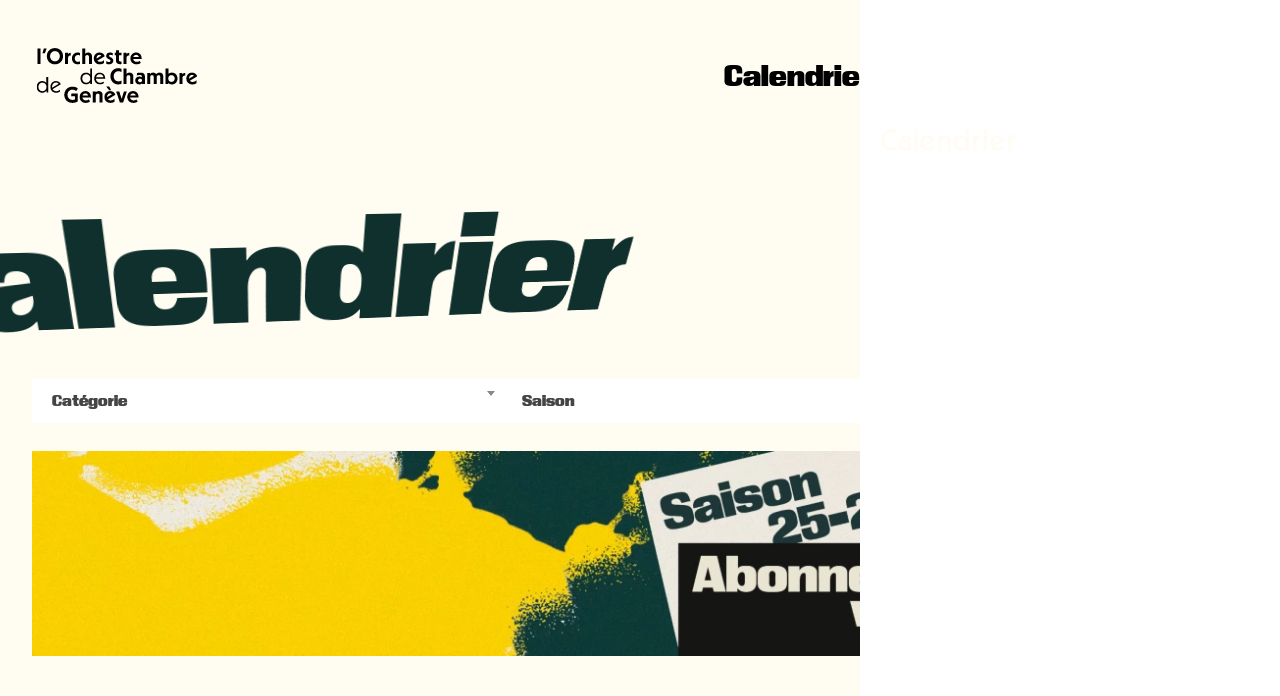

--- FILE ---
content_type: text/html; charset=UTF-8
request_url: https://locg.ch/fr/calendrier?saison_id=4&type_id=&concert_id=36
body_size: 7939
content:

<!DOCTYPE html>
<html lang="fr">
<head>
<meta http-equiv="Content-Type" content="text/html; charset=utf-8">
<base href="https://locg.ch/">
<meta name="viewport" content="width=device-width, initial-scale=1.0, maximum-scale=1.0, user-scalable=1">
<link rel="apple-touch-icon" sizes="180x180" href="/img/favicon/apple-touch-icon.png">
<link rel="icon" type="image/png" sizes="32x32" href="/img/favicon/favicon-32x32.png">
<link rel="icon" type="image/png" sizes="16x16" href="/img/favicon/favicon-16x16.png">
<link rel="manifest" href="/img/favicon/site.webmanifest">
<link rel="mask-icon" href="/img/favicon/safari-pinned-tab.svg" color="#5bbad5">
<link rel="shortcut icon" href="/img/favicon/favicon.ico">
<meta name="msapplication-TileColor" content="#da532c">
<meta name="msapplication-config" content="/img/favicon/browserconfig.xml">
<meta name="theme-color" content="#ffffff">
<title>l'Orchestre de Chambre de Genève</title>




<meta name="keywords" content="orchestre,orchestre genève,orchestre de chambre,musique classique,baroque,romantique,contemporain,instruments naturels,instruments anciens,L'Orchestre de Chambre de Genève,L'OCG,OCG,Arie van Beek,Genève,Suisse Geneva Chamber Orchestra,Geneva,Switzerland Genf Kammerorchester" lang="fr" /><meta name="description" content="Un orchestre constitué de 37 musicien.ne.s passionné.e.s et virtuoses qui s’engagent pour offrir au public le plus large possible une programmation riche en émotion, en plaisir et en découverte!" lang="fr" />
	

<meta property="og:type" content="website" />
<meta property="og:title" content="l'Orchestre de Chambre de Genève" />
<meta property="og:description" content="Un orchestre constitué de 37 musicien.ne.s passionné.e.s et virtuoses qui s’engagent pour offrir au public le plus large possible une programmation riche en émotion, en plaisir et en découverte!" />
<meta property="og:url" content="https://locg.ch/fr/calendrier/" />
<meta name="twitter:card" content="summary_large_image" />
<meta property="og:image" content="https://locg.ch/img/logo.jpg" />
<meta property="og:image:url" content="https://locg.ch/img/logo.jpg" />
<meta name="twitter:image" content="https://locg.ch/img/logo.jpg" />
	
<link href="https://locg.ch/fr/calendrier" rel="canonical" />
<link href="https://locg.ch/fr/calendrier" hreflang="fr" rel="alternate" />
<link href="https://locg.ch/en/3" hreflang="en" rel="alternate" />
<link href="https://locg.ch/de/3" hreflang="de" rel="alternate" />
<link href="https://locg.ch/es/3" hreflang="es" rel="alternate" />

<link rel="stylesheet" type="text/css" href="css/fonts/abcmarfa/stylesheet.css?ck=1701856375">
<link rel="stylesheet" type="text/css" href="css/fonts/radiona/stylesheet.css?ck=1701856382">
<link rel="stylesheet" type="text/css" href="css/fonts/KTFRublena/stylesheet.css?ck=1742212392">
<link rel="stylesheet" type="text/css" href="js/mmenu-light/mmenu.min.css?ck=1701874155">
<link rel="stylesheet" type="text/css" href="css/hamburger/hamburgers.css?ck=1701875222">
<link rel="stylesheet" type="text/css" href="js/swiper/swiper-bundle.min.css?ck=1701856390">
<link rel="stylesheet" type="text/css" href="js/select2/select2.min.css?ck=1701856390">
<link rel="stylesheet" type="text/css" href="css/fontello/css/fontello.css?ck=1703860261">
<link rel="stylesheet" type="text/css" href="js/swipebox/css/swipebox.min.css?ck=1701856390">
<link rel="stylesheet" type="text/css" href="js/breaking-news-ticker.css?ck=1701856383">
<link rel="stylesheet" type="text/css" href="js/aos/aos.css?ck=1701856383">
<link rel="stylesheet" type="text/css" href="css/locg.css?ck=1749022438">
<link rel="stylesheet" type="text/css" href="css/locg_2024.css?ck=1762960323">
<style>
.gallery_slider_gallerySliderFormat1{ width:100%; background-size:cover; display:inline-block; }
.gallery_slider_gallerySliderFormat1:after{ content:''; display:block; padding-top:114.28571428571%; }
.listing_listingFormat1{ width:100%; background-size:cover; display:inline-block; }
.listing_listingFormat1:after{ content:''; display:block; padding-top:80%; }
.musicien_listing_musicienListingFormat{ width:100%; background-size:cover; display:inline-block; }
.musicien_listing_musicienListingFormat:after{ content:''; display:block; padding-top:125%; }
.pageintro_pageIntroFormat1{ width:100%; background-size:cover; display:inline-block; }
.pageintro_pageIntroFormat1:after{ content:''; display:block; padding-top:80%; }
.square_squareFormat1{ width:100%; background-size:cover; display:inline-block; }
.square_squareFormat1:after{ content:''; display:block; padding-top:100%; }
    
 
:root {
  --color-1:#f2de29;  --color-2:#0f302d;  --color-light:#fffcf2;}

    
    
</style> 
<script>
	var usertoken;
	    
	
		var lottieSourcePath = "./img/lottie/230605_OCG_Logo_animation2.json"; 
	
	
	var isTouchDevice = 'ontouchstart' in document.documentElement;
	var iOS = ['iPad', 'iPhone', 'iPod'].indexOf(navigator.platform) >= 0;
	
	var socialsIcons = ["<a href=\"https:\/\/www.facebook.com\/lorchestredechambredegeneve\/\" target=\"_blank\"><i class=\"icon_menu icon-facebook\"><\/i><\/a>","<a href=\"https:\/\/www.instagram.com\/lorchestredechambredegeneve\" target=\"_blank\"><i class=\"icon_menu icon-instagram\"><\/i><\/a>","<a href=\"https:\/\/www.linkedin.com\/company\/orchestre-de-chambre-de-geneve\" target=\"_blank\"><i class=\"icon_menu icon-linkedin\"><\/i><\/a>","<a href=\"https:\/\/www.youtube.com\/channel\/UCtj11kGYLWh53b4lBeRYgfg\" target=\"_blank\"><i class=\"icon_menu icon-youtube\"><\/i><\/a>","<a href=\"https:\/\/www.tiktok.com\/@lorchestredechambredege\" target=\"_blank\"><i class=\"icon_menu icon-tiktok\"><\/i><\/a>"];


(function (w) {
    if (w.$) // jQuery already loaded, we don't need this script
        return;
    var _funcs = [];
    w.$ = function (f) { // add functions to a queue
        _funcs.push(f);
    };
    w.defer$ = function () { // move the queue to jQuery's DOMReady
        while (f = _funcs.shift())
            $(f);
    };
})(window);
</script>
<script>
  (function(i,s,o,g,r,a,m){i['GoogleAnalyticsObject']=r;i[r]=i[r]||function(){
  (i[r].q=i[r].q||[]).push(arguments)},i[r].l=1*new Date();a=s.createElement(o),
  m=s.getElementsByTagName(o)[0];a.async=1;a.src=g;m.parentNode.insertBefore(a,m)
  })(window,document,'script','//www.google-analytics.com/analytics.js','ga');

  ga('create', 'UA-32272646-15', 'locg.ch');
  ga('send', 'pageview');

</script>

<script>
!function(f,b,e,v,n,t,s)
{if(f.fbq)return;n=f.fbq=function(){n.callMethod?
n.callMethod.apply(n,arguments):n.queue.push(arguments)};
if(!f._fbq)f._fbq=n;n.push=n;n.loaded=!0;n.version='2.0';
n.queue=[];t=b.createElement(e);t.async=!0;
t.src=v;s=b.getElementsByTagName(e)[0];
s.parentNode.insertBefore(t,s)}(window, document,'script',
'https://connect.facebook.net/en_US/fbevents.js');
fbq('init', '729580744462167');
fbq('track', 'PageView');
</script>
<noscript><img height="1" width="1" style="display:none"
src="https://www.facebook.com/tr?id=729580744462167&ev=PageView&noscript=1"
/></noscript>

    
<script type="text/javascript" src="https://cdn.weglot.com/weglot.min.js"></script>
<script>
    Weglot.initialize({
        api_key: 'wg_a824a19faa81415be132585a5b315d889'
    });
    
  setTimeout(function () {
        Weglot.switchTo('fr');
    }, 1000);
</script>
    
</head>
    
<body  class="overflow-x-hidden font-abcmarfa  concerts    lan_fr bg-locg-light">
<div class="relative z-20">
<header class="z-30  top-0 left-0 right-0  transition-transform duration-300 ease-[cubic-bezier(1,0,0.6,1)] pointer-events-none">
     
    
	<div class="mx-auto flex items-center justify-between px-4 sm:px-8 py-4 sm:py-12">
		<a id="logo" href="/fr/accueil" class="pointer-events-auto"></a>
		<div id="main-nav" class="flex items-center gap-10 pointer-events-auto">
			<div class="hidden sm:flex gap-5 text-3xl font-radiona font-semibold">
                
       
                
														<a href="/fr/calendrier">Calendrier</a>
																			<a href="/fr/billetterie-abonnements">Abonnements</a>
																			<a href="https://billetterie.locg.ch/list/events" target="_blank">Billetterie</a>
											</div>
            
           <button class="hamburger hamburger--spin" type="button">
			  <span class="hamburger-box">
				<span class="hamburger-inner"></span>
			  </span>
			</button>
            
            
		</div>
	</div>
    
   <div id="menu_langue_container_fr" class="menu_langue_container pointer-events-auto ">                   
            <a href="/en/3" class=" menu_langue ">en </a><span class=" menu_langue_separator"> | </span>
                <a href="/de/3" class=" menu_langue ">de </a><span class=" menu_langue_separator"> | </span>
                <a href="/es/3" class=" menu_langue ">es </a><span class=" menu_langue_separator"> | </span>
              
    </div>  
</header>

	

<p>&nbsp;</p>
<div class="w-screen mb-7">
	<div class="relative">
			<div class="relative w-full  z-20">
				<div id="title-ticker-oneline" class="ticker-container overflow-hidden pointer-events-none">
	<div class="swiper-wrapper">
			<div class="swiper-slide overflow-visible  w-auto">
			<div class="relative pointer-events-none">
				<div class="invisible relative"><div class="px-14 text-9xl md:text-10xl text-locg-secondary font-semibold font-radiona whitespace-nowrap pointer-events-none">Calendrier</div></div>
				<div class="absolute top-0 left-0 -translate-x-1/3 perspective"><h1 class="px-14 text-9xl md:text-10xl text-locg-secondary font-semibold font-radiona whitespace-nowrap pointer-events-none textanimate2">Calendrier</h1></div>
			</div>
		</div>
				<div class="swiper-slide overflow-visible w-auto">
			<div class="relative pointer-events-none">
				<div class="invisible relative"><div class="px-14 text-9xl md:text-10xl text-locg-secondary font-semibold font-radiona whitespace-nowrap pointer-events-none">Calendrier</div></div>
				<div class="absolute left-0  top-0 -translate-x-1/3 perspective"><div class="px-14 text-9xl md:text-10xl text-locg-secondary font-semibold font-radiona whitespace-nowrap pointer-events-none textanimate2">Calendrier</div></div>
			</div>
		</div>
						<div class="swiper-slide overflow-visible w-auto">
			<div class="relative pointer-events-none">
				<div class="invisible relative"><div class="px-14 text-9xl md:text-10xl text-locg-secondary font-semibold font-radiona whitespace-nowrap pointer-events-none">Calendrier</div></div>
				<div class="absolute left-0  top-0 -translate-x-1/3 perspective"><div class="px-14 text-9xl md:text-10xl text-locg-secondary font-semibold font-radiona whitespace-nowrap pointer-events-none textanimate2">Calendrier</div></div>
			</div>
		</div>
		<div class="swiper-slide overflow-visible w-auto">
			<div class="relative pointer-events-none">
				<div class="invisible relative"><div class="px-14 text-9xl md:text-10xl text-locg-secondary font-semibold font-radiona whitespace-nowrap pointer-events-none">Calendrier</div></div>
				<div class="absolute left-0  top-0 -translate-x-1/3 perspective"><div class="px-14 text-9xl md:text-10xl text-locg-secondary font-semibold font-radiona whitespace-nowrap pointer-events-none textanimate2">Calendrier</div></div>
			</div>
		</div>
			</div>
</div>			</div>
	</div>
</div>
<div class="container mx-auto">
<div class="flex flex-col gap-5 xl:flex-row items-center">
		<form  class="flex w-full flex-col sm:flex-row xl:flex-1 gap-5 items-center filters">
		<div class="w-full flex-1">
		<select class="w-full pl-5 pr-10 py-2 font-semibold font-radiona change-submit" style="width:100%" name="categorie" data-minimum-results-for-search="Infinity">
			<option value="">Catégorie</option>
			<option value="concert-a-labo" >Concert à l'abo</option><option value="famille" >Concert famille</option><option value="concert-de-noel" >Concert de Noël</option><option value="concerts-dete" >Concert d'été</option><option value="autres" >Autres concerts</option><option value="chur" >Choeur</option><option value="samedi-magique" >Samedis magiques</option><option value="mercredi-a-croquer" >Mercredis à croquer</option><option value="atelier-famille" >Ateliers Famille</option><option value="participation-culturelle" >Participation culturelle</option><option value="festival" >Festival</option>		</select>
		</div>
		<div class="w-full flex-1">
		<select  class="w-full pl-5 pr-10 py-2 font-semibold font-radiona change-submit" style="width:100%"  name="saison" data-minimum-results-for-search="Infinity">
			<option value="">Saison</option>
			<option value="23-24" >23-24</option><option value="saison-24-25" >24-25</option><option value="saison-25-26" >25-26</option>		</select>
		</div>
		</form>
			<div class="flex-shrink-0 flex flex-col sm:flex-row gap-5 items-center">
							<a class="button bg-locg-secondary" href="users_uploads/pages_programme-pdf/67eebd90857af.pdf" target="_blank"><i class="icon-download"></i> Brochure de saison 25-26</a>
					</div>
			
</div>
</div>


<a href='https://locg.ch/fr/billetterie-abonnements'  target='_blank' ><div class="container mx-auto w-full my-7""><img src="/users_uploads/pages_page-hero_concerts/generated/2177/lancementdesaison-bannierecalendriersiteweb.webp?ck=2025-11-12-190655"></div>
</a> 






		<div class="container mx-auto">
		<div class="grid md:grid-cols-2 lg:grid-cols-3 gap-x-10 gap-y-14 py-14 aositems">
			<div class="flex flex-col gap-5 group">
	<a href="/fr/calendrier/big-up-band">
		<div class="rollover w-full"><div><div class="imagelistinggorced imagealign lazy" data-bg="/users_uploads/concerts_concert-listing/generated/1938/saxophone-3246650-1280.webp?ck=2025-11-12-184135"></div></div></div>
	</a>
	<div>
		<div class="text-xl font-bold">24 - 25 janv. 2026 </div>
		<div class="text-xl italic">Salle communale Jean-Jacques Gautier</div>	</div>
	<h3 class="text-3xl font-semibold text-locg font-radiona">Giants of Pop</h3>
	<div class="flex gap-x-5 gap-y-2 flex-wrap">
		<a class="button" href="/fr/calendrier/big-up-band">Plus d'infos</a>
		
		
				
	</div>
	<div class="text-xl">L’OCG à Chêne-Bougeries</div>	<div class="text-xl">
		<div class="mb-2  mb-1">
		<div class="font-bold">Raphaël Merlin</div>
				<div class="italic">direction</div>	</div>
		<div class="mb-2  mb-1">
		<div class="font-bold">Big Up' Band </div>
				<div class="italic">Grand orchestre de jazz</div>	</div>
		
	</div>
</div><div class="flex flex-col gap-5 group">
	<a href="/fr/calendrier/seves">
		<div class="rollover w-full"><div><div class="imagelistinggorced imagealign lazy" data-bg="/users_uploads/concerts_concert-listing/generated/1740/l1003977-2-1.webp?ck=2025-11-12-183744"></div></div></div>
	</a>
	<div>
		<div class="text-xl font-bold">27 janv. 2026 — 20h </div>
		<div class="text-xl italic">Bâtiment des Forces Motrices</div>	</div>
	<h3 class="text-3xl font-semibold text-locg font-radiona">Sèves</h3>
	<div class="flex gap-x-5 gap-y-2 flex-wrap">
		<a class="button" href="/fr/calendrier/seves">Plus d'infos</a>
		
		
				
		<a class="button white"  href="https://billetterie.locg.ch/selection/event/date?productId=10229271428033" target="_blank">Billets</a>
		
				
	</div>
		<div class="text-xl">
		<div class="mb-2  mb-1">
		<div class="font-bold">Holly Choe</div>
				<div class="italic">direction</div>	</div>
		<div class="mb-2  mb-1">
		<div class="font-bold">Christina Daletska</div>
				<div class="italic">mezzo-soprano</div>	</div>
		
	</div>
</div><div class="flex flex-col gap-5 group">
	<a href="/fr/calendrier/sauvages">
		<div class="rollover w-full"><div><div class="imagelistinggorced imagealign lazy" data-bg="/users_uploads/concerts_concert-listing/generated/1728/e894616-1728656852295-sauvages-13.webp?ck=2025-11-12-183723"></div></div></div>
	</a>
	<div>
		<div class="text-xl font-bold">31 janv. 2026 </div>
		<div class="text-xl italic">Salle Frank-Martin</div>	</div>
	<h3 class="text-3xl font-semibold text-locg font-radiona">Sauvages</h3>
	<div class="flex gap-x-5 gap-y-2 flex-wrap">
		<a class="button" href="/fr/calendrier/sauvages">Plus d'infos</a>
		
		
				
		<a class="button white"  href="/fr/calendrier/sauvages#concert_details_box_info" >Billets</a>
		
				
	</div>
	<div class="text-xl">Ciné-concert</div>	<div class="text-xl">
		
	</div>
</div><div class="flex flex-col gap-5 group">
	<a href="/fr/calendrier/electrofaunes-3">
		<div class="rollover w-full"><div><div class="imagelistinggorced imagealign lazy" data-bg="/users_uploads/concerts_concert-listing/generated/2274/electrofaune-annule.webp?ck=2025-12-15-140856"></div></div></div>
	</a>
	<div>
		<div class="text-xl font-bold">6 - 7 févr. 2026 </div>
		<div class="text-xl italic">PTR | L'Usine | Genève</div>	</div>
	<h3 class="text-3xl font-semibold text-locg font-radiona">Electrofaunes #3</h3>
	<div class="flex gap-x-5 gap-y-2 flex-wrap">
		<a class="button" href="/fr/calendrier/electrofaunes-3">Plus d'infos</a>
		
		
				
	</div>
		<div class="text-xl">
		<div class="mb-2  mb-1">
		<div class="font-bold">Marc Leroy-Calatayud</div>
				<div class="italic">direction</div>	</div>
		
	</div>
</div><div class="flex flex-col gap-5 group">
	<a href="/fr/calendrier/concert-du-dimanche-2026">
		<div class="rollover w-full"><div><div class="imagelistinggorced imagealign lazy" data-bg="/users_uploads/concerts_concert-listing/generated/1945/1718367310.webp?ck=2025-11-12-184141"></div></div></div>
	</a>
	<div>
		<div class="text-xl font-bold">15 févr. 2026 — 17h </div>
		<div class="text-xl italic">Victoria Hall</div>	</div>
	<h3 class="text-3xl font-semibold text-locg font-radiona">Concert du dimanche</h3>
	<div class="flex gap-x-5 gap-y-2 flex-wrap">
		<a class="button" href="/fr/calendrier/concert-du-dimanche-2026">Plus d'infos</a>
		
		
				
		<a class="button white"  href="https://billetterie-culture.geneve.ch/selection/event/date?productId=10229242195808" target="_blank">Billets</a>
		
				
	</div>
	<div class="text-xl">par la Ville de Genève</div>	<div class="text-xl">
		
	</div>
</div><div class="flex flex-col gap-5 group">
	<a href="/fr/calendrier/enchantement">
		<div class="rollover w-full"><div><div class="imagelistinggorced imagealign lazy" data-bg="/users_uploads/concerts_concert-listing/generated/1736/dsc3429.webp?ck=2025-11-12-183735"></div></div></div>
	</a>
	<div>
		<div class="text-xl font-bold">17 févr. 2026 — 20h </div>
		<div class="text-xl italic">Bâtiment des Forces Motrices</div>	</div>
	<h3 class="text-3xl font-semibold text-locg font-radiona">Enchantement</h3>
	<div class="flex gap-x-5 gap-y-2 flex-wrap">
		<a class="button" href="/fr/calendrier/enchantement">Plus d'infos</a>
		
		
				
		<a class="button white"  href="https://billetterie.locg.ch/selection/event/date?productId=10229271428034" target="_blank">Billets</a>
		
				
	</div>
		<div class="text-xl">
		<div class="mb-2  mb-1">
		<div class="font-bold">Raphaël Merlin</div>
				<div class="italic">direction</div>	</div>
		<div class="mb-2  mb-1">
		<div class="font-bold">Pierre Fouchenneret</div>
				<div class="italic">violon</div>	</div>
		
	</div>
</div><div class="flex flex-col gap-5 group">
	<a href="/fr/calendrier/lorchestre-cherche-et-trouve-autour-du-monde">
		<div class="rollover w-full"><div><div class="imagelistinggorced imagealign lazy" data-bg="/users_uploads/concerts_concert-listing/generated/1758/orchestrecouv.webp?ck=2025-11-12-183816"></div></div></div>
	</a>
	<div>
		<div class="text-xl font-bold">7 mars 2026 </div>
		<div class="text-xl italic">Salle Frank-Martin</div>	</div>
	<h3 class="text-3xl font-semibold text-locg font-radiona">L’orchestre cherche et trouve autour du monde</h3>
	<div class="flex gap-x-5 gap-y-2 flex-wrap">
		<a class="button" href="/fr/calendrier/lorchestre-cherche-et-trouve-autour-du-monde">Plus d'infos</a>
		
		
				
		<a class="button white"  href="/fr/calendrier/lorchestre-cherche-et-trouve-autour-du-monde#concert_details_box_info" >Billets</a>
		
				
	</div>
	<div class="text-xl">Concert illustré en live</div>	<div class="text-xl">
		<div class="mb-2  mb-1">
		<div class="font-bold">Fiona Monbet</div>
				<div class="italic">direction</div>	</div>
		
	</div>
</div><div class="flex flex-col gap-5 group">
	<a href="/fr/calendrier/kt-gorique-x-locg">
		<div class="rollover w-full"><div><div class="imagelistinggorced imagealign lazy" data-bg="/users_uploads/concerts_concert-listing/generated/2180/15-kt-270924cchristian-lutz.webp?ck=2025-11-12-190657"></div></div></div>
	</a>
	<div>
		<div class="text-xl font-bold">14 mars 2026 — 20h </div>
		<div class="text-xl italic">Noda BCVS</div>	</div>
	<h3 class="text-3xl font-semibold text-locg font-radiona">KT Gorique x l'OCG</h3>
	<div class="flex gap-x-5 gap-y-2 flex-wrap">
		<a class="button" href="/fr/calendrier/kt-gorique-x-locg">Plus d'infos</a>
		
		
				
		<a class="button white"  href="https://ticketing-nodabcvs.mapado.com/event/519212-orchestre-de-chambre-de-geneve-kt-gorique" target="_blank">Billets</a>
		
				
	</div>
	<div class="text-xl">Hip-Hop Symphonique</div>	<div class="text-xl">
		
	</div>
</div><div class="flex flex-col gap-5 group">
	<a href="/fr/calendrier/la-batie-2025">
		<div class="rollover w-full"><div><div class="imagelistinggorced imagealign lazy" data-bg="/users_uploads/concerts_concert-listing/generated/1738/viotti-marina-by-paul-zimmer-img-0993.webp?ck=2025-11-12-183740"></div></div></div>
	</a>
	<div>
		<div class="text-xl font-bold">25 mars 2026 — 19h </div>
		<div class="text-xl italic">Bâtiment des Forces Motrices</div>	</div>
	<h3 class="text-3xl font-semibold text-locg font-radiona">Le Prophète</h3>
	<div class="flex gap-x-5 gap-y-2 flex-wrap">
		<a class="button" href="/fr/calendrier/la-batie-2025">Plus d'infos</a>
		
		
				
		<a class="button white"  href="https://billetterie.locg.ch/selection/event/date?productId=10229271428035" target="_blank">Billets</a>
		
				
	</div>
		<div class="text-xl">
		<div class="mb-2  mb-1">
		<div class="font-bold">Marc Leroy-Calatayud</div>
				<div class="italic">direction</div>	</div>
		<div class="mb-2  mb-1">
		<div class="font-bold">Marina Viotti</div>
				<div class="italic">mezzo-soprano</div>	</div>
		
	</div>
</div><div class="flex flex-col gap-5 group">
	<a href="/fr/calendrier/mercredi-a-planter">
		<div class="rollover w-full"><div><div class="imagelistinggorced imagealign lazy" data-bg="/users_uploads/concerts_concert-listing/generated/1744/little-girl-mom-potting-plants-home.webp?ck=2025-11-12-183749"></div></div></div>
	</a>
	<div>
		<div class="text-xl font-bold">01 avr. 2026 — 15h </div>
		<div class="text-xl italic">Les 6 toits</div>	</div>
	<h3 class="text-3xl font-semibold text-locg font-radiona">Mercredi à planter</h3>
	<div class="flex gap-x-5 gap-y-2 flex-wrap">
		<a class="button" href="/fr/calendrier/mercredi-a-planter">Plus d'infos</a>
		
		
				
		<a class="button white"  href="https://billetterie.locg.ch/selection/event/date?productId=10229271428039" target="_blank">Billets</a>
		
				
	</div>
	<div class="text-xl">Atelier suivi d’un concert</div>	<div class="text-xl">
		
	</div>
</div><div class="flex flex-col gap-5 group">
	<a href="/fr/calendrier/jardins-feeriques">
		<div class="rollover w-full"><div><div class="imagelistinggorced imagealign lazy" data-bg="/users_uploads/concerts_concert-listing/generated/1742/chamayou-7647-audoin-desforges.webp?ck=2025-11-12-183747"></div></div></div>
	</a>
	<div>
		<div class="text-xl font-bold">27 avr. 2026 — 20h </div>
		<div class="text-xl italic">Bâtiment des Forces Motrices</div>	</div>
	<h3 class="text-3xl font-semibold text-locg font-radiona">Jardins féériques</h3>
	<div class="flex gap-x-5 gap-y-2 flex-wrap">
		<a class="button" href="/fr/calendrier/jardins-feeriques">Plus d'infos</a>
		
		
				
		<a class="button white"  href="https://billetterie.locg.ch/selection/event/date?productId=10229271428036" target="_blank">Billets</a>
		
				
	</div>
		<div class="text-xl">
		<div class="mb-2  mb-1">
		<div class="font-bold">Raphaël Merlin</div>
				<div class="italic">direction</div>	</div>
		<div class="mb-2  mb-1">
		<div class="font-bold">Bertrand Chamayou</div>
				<div class="italic">piano</div>	</div>
		
	</div>
</div><div class="flex flex-col gap-5 group">
	<a href="/fr/calendrier/philemon-et-baucis">
		<div class="rollover w-full"><div><div class="imagelistinggorced imagealign lazy" data-bg="/users_uploads/concerts_concert-listing/generated/1760/dalle-2025-02-25-143439-a-refined-and-charming-illustration.webp?ck=2025-11-12-183822"></div></div></div>
	</a>
	<div>
		<div class="text-xl font-bold">9 - 10 mai 2026 </div>
		<div class="text-xl italic">Centre des Arts</div>	</div>
	<h3 class="text-3xl font-semibold text-locg font-radiona">Philémon et Baucis</h3>
	<div class="flex gap-x-5 gap-y-2 flex-wrap">
		<a class="button" href="/fr/calendrier/philemon-et-baucis">Plus d'infos</a>
		
		
				
		<a class="button white"  href="/fr/calendrier/philemon-et-baucis#concert_details_box_info" >Billets</a>
		
				
	</div>
	<div class="text-xl">Opéra marionnettes</div>	<div class="text-xl">
		<div class="mb-2  mb-1">
		<div class="font-bold">Raphaël Merlin</div>
				<div class="italic">direction</div>	</div>
		
	</div>
</div><div class="flex flex-col gap-5 group">
	<a href="/fr/calendrier/der-wald">
		<div class="rollover w-full"><div><div class="imagelistinggorced imagealign lazy" data-bg="/users_uploads/concerts_concert-listing/generated/1923/chelsea-zurfluh.webp?ck=2025-11-12-184121"></div></div></div>
	</a>
	<div>
		<div class="text-xl font-bold">27 mai 2026 — 20h </div>
		<div class="text-xl italic">Bâtiment des Forces Motrices</div>	</div>
	<h3 class="text-3xl font-semibold text-locg font-radiona">Der Wald</h3>
	<div class="flex gap-x-5 gap-y-2 flex-wrap">
		<a class="button" href="/fr/calendrier/der-wald">Plus d'infos</a>
		
		
				
		<a class="button white"  href="https://billetterie.locg.ch/selection/event/date?productId=10229271428037" target="_blank">Billets</a>
		
				
	</div>
		<div class="text-xl">
		<div class="mb-2  mb-1">
		<div class="font-bold">Raphaël Merlin</div>
				<div class="italic">direction</div>	</div>
		<div class="mb-2  mb-1">
		<div class="font-bold">Chelsea Zurflüh</div>
				<div class="italic">soprano</div>	</div>
		
	</div>
</div>		</div>
	</div>
		<div class="bg-locg text-white py-14">
		<div class="container mx-auto">
		<h2 class="text-4xl sm:text-5xl md:text-6xl font-semibold font-radiona">Evénements passés</h2>
		<div class="grid sm:grid-cols-2 md:grid-cols-3 lg:grid-cols-2 gap-x-12 gap-y-14 mt-12">
		<div class="flex flex-col lg:flex-row gap-x-7 gap-y-5 lg:items-center group">
	<a href="/fr/calendrier/un-requiem-en-hommage-aux-victimes-de-crans-montana?dateid=209">
		<div class="rollover w-[230px]"><div class="imagelistinggorced imagealign lazy" data-bg="/users_uploads/concerts_concert-listing/generated/2281/hommagecranmontana-complet.webp?ck=2026-01-12-115805"></div></div>
	</a>
	<div class="flex flex-col gap-x-5 gap-y-4">
		<div class="text-xl font-bold">15 janv. 2026</div>
		
	<h3 class="text-3xl font-semibold text-white font-radiona">Un Requiem en hommage aux victimes de Crans-Montana</h3>
	<div>
		<a class="button white" href="/fr/calendrier/un-requiem-en-hommage-aux-victimes-de-crans-montana?dateid=209">Plus d'infos</a>
	</div>	
	</div>
</div><div class="flex flex-col lg:flex-row gap-x-7 gap-y-5 lg:items-center group">
	<a href="/fr/calendrier/mercredi-a-ronfler?dateid=157">
		<div class="rollover w-[230px]"><div class="imagelistinggorced imagealign lazy" data-bg="/users_uploads/concerts_concert-listing/generated/1746/little-girl-bed-with-soft-toy-emotions-child.webp?ck=2025-11-12-183754"></div></div>
	</a>
	<div class="flex flex-col gap-x-5 gap-y-4">
		<div class="text-xl font-bold">10 déc. 2025</div>
		
	<h3 class="text-3xl font-semibold text-white font-radiona">Mercredi à ronfler</h3>
	<div>
		<a class="button white" href="/fr/calendrier/mercredi-a-ronfler?dateid=157">Plus d'infos</a>
	</div>	
	</div>
</div><div class="flex flex-col lg:flex-row gap-x-7 gap-y-5 lg:items-center group">
	<a href="/fr/calendrier/racine?dateid=148">
		<div class="rollover w-[230px]"><div class="imagelistinggorced imagealign lazy" data-bg="/users_uploads/concerts_concert-listing/generated/1910/astrig-siranossian-portrait-01-2023-fabien-perrot.webp?ck=2025-11-12-184103"></div></div>
	</a>
	<div class="flex flex-col gap-x-5 gap-y-4">
		<div class="text-xl font-bold">09 déc. 2025</div>
		
	<h3 class="text-3xl font-semibold text-white font-radiona">Racines</h3>
	<div>
		<a class="button white" href="/fr/calendrier/racine?dateid=148">Plus d'infos</a>
	</div>	
	</div>
</div><div class="flex flex-col lg:flex-row gap-x-7 gap-y-5 lg:items-center group">
	<a href="/fr/calendrier/le-tour-du-monde?dateid=182">
		<div class="rollover w-[230px]"><div class="imagelistinggorced imagealign lazy" data-bg="/users_uploads/concerts_concert-listing/generated/2212/letourdumonde-siteweb.webp?ck=2025-11-12-185251"></div></div>
	</a>
	<div class="flex flex-col gap-x-5 gap-y-4">
		<div class="text-xl font-bold">07 déc. 2025</div>
		
	<h3 class="text-3xl font-semibold text-white font-radiona">Le tour du monde</h3>
	<div>
		<a class="button white" href="/fr/calendrier/le-tour-du-monde?dateid=182">Plus d'infos</a>
	</div>	
	</div>
</div><div class="flex flex-col lg:flex-row gap-x-7 gap-y-5 lg:items-center group">
	<a href="/fr/calendrier/bernard-lavilliers?dateid=180">
		<div class="rollover w-[230px]"><div class="imagelistinggorced imagealign lazy" data-bg="/users_uploads/concerts_concert-listing/generated/1948/bernard-lavilliers-patrick-swirc1-web-scaled.webp?ck=2025-11-12-184144"></div></div>
	</a>
	<div class="flex flex-col gap-x-5 gap-y-4">
		<div class="text-xl font-bold">05 déc. 2025</div>
		
	<h3 class="text-3xl font-semibold text-white font-radiona">Bernard Lavilliers</h3>
	<div>
		<a class="button white" href="/fr/calendrier/bernard-lavilliers?dateid=180">Plus d'infos</a>
	</div>	
	</div>
</div><div class="flex flex-col lg:flex-row gap-x-7 gap-y-5 lg:items-center group">
	<a href="/fr/calendrier/sesame-4?dateid=179">
		<div class="rollover w-[230px]"><div class="imagelistinggorced imagealign lazy" data-bg="/users_uploads/concerts_concert-listing/generated/1731/a04i6956.webp?ck=2025-11-12-183730"></div></div>
	</a>
	<div class="flex flex-col gap-x-5 gap-y-4">
		<div class="text-xl font-bold">27 nov. 2025</div>
		
	<h3 class="text-3xl font-semibold text-white font-radiona">Sésame #4</h3>
	<div>
		<a class="button white" href="/fr/calendrier/sesame-4?dateid=179">Plus d'infos</a>
	</div>	
	</div>
</div>		</div>
		</div>
	</div>
<footer class="bg-locg  text-white relative z-20">
	<div class="container mx-auto py-14 space-y-10">
	<div class="space-y-2 md:flex items-center justify-between gap-10">
		<div class="font-bold flex flex-col flex-wrap md:flex-row text-xl gap-x-10 gap-y-2 mb-4 md:mb-0">
														<a href="/fr/accueil">Accueil</a>
																			<a href="/fr/calendrier">Calendrier</a>
																			<a href="/fr/billeterie">Acheter un billet</a>
																			<a href="/fr/infos-pratiques">Infos pratiques</a>
										</div>
		<a href="#" class="button white newsletterpopup flex-shrink-0">S’inscrire à la newsletter</a>
	</div>
	<div class="text-sm text-white lg:flex gap-10 items-center justify-between">
		<div class="flex gap-x-2 flex-col flex-wrap md:flex-row"><div>l’Orchestre de Chambre de Genève</div><div class="hidden md:block">-</div><div class="hidden md:block">Rue Gourgas 1</div><div class="hidden md:block">-</div><div>1205 Genève</div><div class="hidden md:block"> </div><div>Billetterie  : +41 22 807 17 90 | Administration : +41 22 807 17 96</div></div>
		<div class="flex gap-10 my-4 lg:my-0">
							<a style="white-space: nowrap" href="/fr/contact">Contact</a>
							<a style="white-space: nowrap" href="/fr/mentions-legales">Mentions légales</a>
					</div>
		<div class="text-white text-base" style="display: inline-flex">
			<a href="https://www.instagram.com/lorchestredechambredegeneve" target="_blank"><i class="icon-instagram"></i></a>			<a href="https://www.facebook.com/lorchestredechambredegeneve/" target="_blank"><i class="icon-facebook"></i></a>			<a href="https://www.linkedin.com/company/orchestre-de-chambre-de-geneve" target="_blank"><i class="icon-linkedin"></i></a>			<a href="https://www.youtube.com/channel/UCtj11kGYLWh53b4lBeRYgfg" target="_blank"><i class="icon-youtube"></i></a>			<a href="https://www.tiktok.com/@lorchestredechambredege" target="_blank"><i class="icon-tiktok"></i></a>		</div>
	</div>
        
        
	</div>
    
    
    
</footer>    
<nav id="mobile_menu" class="Fixed">
	<div id="panel-menu"><ul>
		
		<li class=' first '><a href='/fr/accueil'>Accueil</a></li><li class='active Selected'><a href='/fr/calendrier'>Calendrier</a></li><li class=' childrenme'><a href='/fr/billeterie'>Acheter un billet</a><ul><li class=' first '><a href='https://billetterie.locg.ch/list/seasonTickets' target="_blank">Billetterie</a></li><li class=''><a href='/fr/billetterie-abonnements'>Abonnements</a></li><li class=''><a href='/fr/billeterie-tarifs-25-26'>Tarifs 25-26</a></li><li class=''><a href='/fr/infos-pratiques-points-de-vente'>Points de vente</a></li><li class=''><a href='/fr/infos-pratiques-music-pass'>Music pass</a></li><li class=''><a href='/fr/infos-pratiques-conditions-generales'>Conditions générales</a></li></ul></li><li class=' childrenme'><a href='/fr/infos-pratiques'>Infos pratiques</a><ul><li class=' first '><a href='/fr/infos-pratiques-repas-avant-concert'>Repas avant-concert</a></li><li class=''><a href='/fr/infos-pratiques-plans-de-salle'>Plans de salle</a></li><li class=''><a href='/fr/infos-pratiques-acces-facilites'>Mesures d'accès</a></li><li class=''><a href='/fr/infos-pratiques-adresse-utiles'>Accès</a></li><li class=''><a href='/fr/infos-pratiques-premiere-visite'>Foire aux questions</a></li><li class=''><a href='/fr/infos-pratiques-nous-contacter'>Nous contacter</a></li></ul></li>		<li class=' first '><a href='/fr/explorer'>Explorer</a></li><li class=''><a href='/fr/mediation'>Participation culturelle</a></li><li class=' childrenme'><a href='/fr/lorchestre-91'>Orchestre et musiciens</a><ul><li class=' first '><a href='/fr/orchestre-lorchestre-de-chambre-de-geneve'>Qui sommes-nous ?</a></li><li class=''><a href='/fr/orchestre-direction-artistique'>Direction artistique</a></li><li class=''><a href='/fr/orchestre-musiciens'>Les musicien·ne·s</a></li><li class=''><a href='/fr/orchestre-nominations'>Artistes associé·e·s</a></li><li class=''><a href='/fr/lorchestre-91-prix-de-locg'>Prix de l'OCG</a></li></ul></li><li class=' childrenme'><a href='/fr/lorchestre'>L'OCG</a><ul><li class=' first '><a href='/fr/lorchestre-conseil-de-fondation'>Conseil de fondation</a></li><li class=''><a href='/fr/orchestre-administration'>Administration</a></li><li class=''><a href='/fr/orchestre-les-amis'>Les Amis</a></li><li class=''><a href='/fr/lorchestre-partenaires-25-26'>Partenaires 25-26</a></li><li class=''><a href='/fr/lorchestre-soutenir'>Soutenir</a></li><li class=''><a href='/fr/orchestre-emploi'>Emploi</a></li></ul></li><li class=''><a href='/fr/orchestre-espace-pro'>Espace Pro</a></li><li class=''><a href='/fr/compte-personnel'>Se connecter</a></li>		
		
		</ul></div>
</nav>    
    
  
</div>
    <button id="scroll-to-top"><i class="icon-arrow_forward"></i></button>  
<svg class="svg" style="display:none;">
  <clipPath id="my-clip-path" clipPathUnits="objectBoundingBox"><path d="M0.503,0.508 C0.214,0.508,0.005,0.377,0.005,0.198 c0,-0.004,0,-0.007,0.001,-0.011 l0,-0.001 c0,-0.002,0,-0.004,0,-0.005 H0.194 c0,0.002,-0.001,0.004,-0.001,0.006 l0,0 c-0.001,0.004,-0.001,0.007,-0.001,0.011 c0,0.107,0.132,0.185,0.313,0.185 c0.088,0,0.168,-0.019,0.225,-0.052 a0.28,0.174,0,0,0,0.066,-0.059 a0.303,0.189,0,0,0,0.024,-0.074 c0,-0.045,-0.024,-0.086,-0.068,-0.119 L0.897,0 c0.071,0.054,0.108,0.123,0.108,0.198 a0.528,0.328,0,0,1,-0.038,0.124 a0.468,0.291,0,0,1,-0.105,0.098 a0.473,0.294,0,0,1,-0.159,0.064 a0.54,0.336,0,0,1,-0.201,0.023 M0.008,1 h0.997 v-0.13 H0.829 v0 H0.008 v0.129 m0.38,-0.282 H0.005 v-0.114 l0.383,0.023 v0.092"></path></clipPath>
</svg>
</body>
<script src="js/jquery.min.js?ck=1701856383"></script><script src="js/swiper/swiper-bundle.min.js?ck=1701856391"></script><script src="js/swiper/swiper-animation.umd.js?ck=1701856390"></script><script src="js/gsap/gsap.min.js?ck=1701856383"></script><script src="js/gsap/ScrollTrigger.min.js?ck=1701856383"></script><script src="js/lazyload.min.js?ck=1701856384"></script><script src="js/jquery-validation/jquery.validate.min.js?ck=1701856383"></script><script src="js/jquery-validation/additional-methods.min.js?ck=1701856383"></script><script src="js/select2/select2.min.js?ck=1701856390"></script><script src="js/swipebox/js/jquery.swipebox.min.js?ck=1701856391"></script><script src="js/lottie.min.js?ck=1701856388"></script><script src="js/sweetalert/index.js?ck=1701856390"></script><script src="js/vimeo/player.js?ck=1701856391"></script><script src="js/aos/aos.js?ck=1701856383"></script><script src="js/mmenu-light/mmenu.min.js?ck=1701868262"></script><script src="js/jquery.scrollTo.min.js?ck=1701856384"></script><script src="js/breaking-news-ticker.min.js?ck=1701856383"></script><script src="js/jquery-validation/localization/messages_fr.min.js?ck=1701856384"></script><script src="js/locg.js?ck=1702389693"></script><script>defer$()</script>

</html>

--- FILE ---
content_type: text/css
request_url: https://locg.ch/css/fonts/abcmarfa/stylesheet.css?ck=1701856375
body_size: 127
content:
@font-face {
    font-family: 'ABC Marfa';
    src: url('ABCMarfa-Bold.eot');
    src: url('ABCMarfa-Bold.eot?#iefix') format('embedded-opentype'),
        url('ABCMarfa-Bold.woff2') format('woff2'),
        url('ABCMarfa-Bold.woff') format('woff'),
        url('ABCMarfa-Bold.ttf') format('truetype'),
        url('ABCMarfa-Bold.svg#ABCMarfa-Bold') format('svg');
    font-weight: bold;
    font-style: normal;
    font-display: swap;
}

@font-face {
    font-family: 'ABC Marfa';
    src: url('ABCMarfa-Regular.eot');
    src: url('ABCMarfa-Regular.eot?#iefix') format('embedded-opentype'),
        url('ABCMarfa-Regular.woff2') format('woff2'),
        url('ABCMarfa-Regular.woff') format('woff'),
        url('ABCMarfa-Regular.ttf') format('truetype'),
        url('ABCMarfa-Regular.svg#ABCMarfa-Regular') format('svg');
    font-weight: normal;
    font-style: normal;
    font-display: swap;
}

@font-face {
    font-family: 'ABC Marfa';
    src: url('ABCMarfa-RegularItalic.eot');
    src: url('ABCMarfa-RegularItalic.eot?#iefix') format('embedded-opentype'),
        url('ABCMarfa-RegularItalic.woff2') format('woff2'),
        url('ABCMarfa-RegularItalic.woff') format('woff'),
        url('ABCMarfa-RegularItalic.ttf') format('truetype'),
        url('ABCMarfa-RegularItalic.svg#ABCMarfa-RegularItalic') format('svg');
    font-weight: normal;
    font-style: italic;
    font-display: swap;
}



--- FILE ---
content_type: text/css
request_url: https://locg.ch/css/fonts/radiona/stylesheet.css?ck=1701856382
body_size: 503
content:
@font-face {
    font-family: 'Radion A';
    src: url('RadionA-Regular.eot');
    src: url('RadionA-Regular.eot?#iefix') format('embedded-opentype'),
        url('RadionA-Regular.woff2') format('woff2'),
        url('RadionA-Regular.woff') format('woff'),
        url('RadionA-Regular.ttf') format('truetype'),
        url('RadionA-Regular.svg#RadionA-Regular') format('svg');
    font-weight: normal;
    font-style: normal;
    font-display: swap;
}

@font-face {
    font-family: 'Radion A';
    src: url('RadionA-Bold.eot');
    src: url('RadionA-Bold.eot?#iefix') format('embedded-opentype'),
        url('RadionA-Bold.woff2') format('woff2'),
        url('RadionA-Bold.woff') format('woff'),
        url('RadionA-Bold.ttf') format('truetype'),
        url('RadionA-Bold.svg#RadionA-Bold') format('svg');
    font-weight: bold;
    font-style: normal;
    font-display: swap;
}

@font-face {
    font-family: 'Radion A';
    src: url('RadionA-ThinItalic.eot');
    src: url('RadionA-ThinItalic.eot?#iefix') format('embedded-opentype'),
        url('RadionA-ThinItalic.woff2') format('woff2'),
        url('RadionA-ThinItalic.woff') format('woff'),
        url('RadionA-ThinItalic.ttf') format('truetype'),
        url('RadionA-ThinItalic.svg#RadionA-ThinItalic') format('svg');
    font-weight: 100;
    font-style: italic;
    font-display: swap;
}

@font-face {
    font-family: 'Radion A';
    src: url('RadionA-Demi.eot');
    src: url('RadionA-Demi.eot?#iefix') format('embedded-opentype'),
        url('RadionA-Demi.woff2') format('woff2'),
        url('RadionA-Demi.woff') format('woff'),
        url('RadionA-Demi.ttf') format('truetype'),
        url('RadionA-Demi.svg#RadionA-Demi') format('svg');
    font-weight: 600;
    font-style: normal;
    font-display: swap;
}

@font-face {
    font-family: 'Radion A';
    src: url('RadionA-LightItalic.eot');
    src: url('RadionA-LightItalic.eot?#iefix') format('embedded-opentype'),
        url('RadionA-LightItalic.woff2') format('woff2'),
        url('RadionA-LightItalic.woff') format('woff'),
        url('RadionA-LightItalic.ttf') format('truetype'),
        url('RadionA-LightItalic.svg#RadionA-LightItalic') format('svg');
    font-weight: 300;
    font-style: italic;
    font-display: swap;
}

@font-face {
    font-family: 'Radion A';
    src: url('RadionA-Thin.eot');
    src: url('RadionA-Thin.eot?#iefix') format('embedded-opentype'),
        url('RadionA-Thin.woff2') format('woff2'),
        url('RadionA-Thin.woff') format('woff'),
        url('RadionA-Thin.ttf') format('truetype'),
        url('RadionA-Thin.svg#RadionA-Thin') format('svg');
    font-weight: 100;
    font-style: normal;
    font-display: swap;
}

@font-face {
    font-family: 'Radion A';
    src: url('RadionA-HeavyItalic.eot');
    src: url('RadionA-HeavyItalic.eot?#iefix') format('embedded-opentype'),
        url('RadionA-HeavyItalic.woff2') format('woff2'),
        url('RadionA-HeavyItalic.woff') format('woff'),
        url('RadionA-HeavyItalic.ttf') format('truetype'),
        url('RadionA-HeavyItalic.svg#RadionA-HeavyItalic') format('svg');
    font-weight: 900;
    font-style: italic;
    font-display: swap;
}

@font-face {
    font-family: 'Radion A';
    src: url('RadionA-Book.eot');
    src: url('RadionA-Book.eot?#iefix') format('embedded-opentype'),
        url('RadionA-Book.woff2') format('woff2'),
        url('RadionA-Book.woff') format('woff'),
        url('RadionA-Book.ttf') format('truetype'),
        url('RadionA-Book.svg#RadionA-Book') format('svg');
    font-weight: 500;
    font-style: normal;
    font-display: swap;
}

@font-face {
    font-family: 'Radion A';
    src: url('RadionA-Heavy.eot');
    src: url('RadionA-Heavy.eot?#iefix') format('embedded-opentype'),
        url('RadionA-Heavy.woff2') format('woff2'),
        url('RadionA-Heavy.woff') format('woff'),
        url('RadionA-Heavy.ttf') format('truetype'),
        url('RadionA-Heavy.svg#RadionA-Heavy') format('svg');
    font-weight: 900;
    font-style: normal;
    font-display: swap;
}

@font-face {
    font-family: 'Radion A';
    src: url('RadionA-Light.eot');
    src: url('RadionA-Light.eot?#iefix') format('embedded-opentype'),
        url('RadionA-Light.woff2') format('woff2'),
        url('RadionA-Light.woff') format('woff'),
        url('RadionA-Light.ttf') format('truetype'),
        url('RadionA-Light.svg#RadionA-Light') format('svg');
    font-weight: 300;
    font-style: normal;
    font-display: swap;
}

@font-face {
    font-family: 'Radion A';
    src: url('RadionA-DemiItalic.eot');
    src: url('RadionA-DemiItalic.eot?#iefix') format('embedded-opentype'),
        url('RadionA-DemiItalic.woff2') format('woff2'),
        url('RadionA-DemiItalic.woff') format('woff'),
        url('RadionA-DemiItalic.ttf') format('truetype'),
        url('RadionA-DemiItalic.svg#RadionA-DemiItalic') format('svg');
    font-weight: 600;
    font-style: italic;
    font-display: swap;
}

@font-face {
    font-family: 'Radion A';
    src: url('RadionA-BoldItalic.eot');
    src: url('RadionA-BoldItalic.eot?#iefix') format('embedded-opentype'),
        url('RadionA-BoldItalic.woff2') format('woff2'),
        url('RadionA-BoldItalic.woff') format('woff'),
        url('RadionA-BoldItalic.ttf') format('truetype'),
        url('RadionA-BoldItalic.svg#RadionA-BoldItalic') format('svg');
    font-weight: bold;
    font-style: italic;
    font-display: swap;
}

@font-face {
    font-family: 'Radion A';
    src: url('RadionA-Italic.eot');
    src: url('RadionA-Italic.eot?#iefix') format('embedded-opentype'),
        url('RadionA-Italic.woff2') format('woff2'),
        url('RadionA-Italic.woff') format('woff'),
        url('RadionA-Italic.ttf') format('truetype'),
        url('RadionA-Italic.svg#RadionA-Italic') format('svg');
    font-weight: normal;
    font-style: italic;
    font-display: swap;
}

@font-face {
    font-family: 'Radion A';
    src: url('RadionA-BookItalic.eot');
    src: url('RadionA-BookItalic.eot?#iefix') format('embedded-opentype'),
        url('RadionA-BookItalic.woff2') format('woff2'),
        url('RadionA-BookItalic.woff') format('woff'),
        url('RadionA-BookItalic.ttf') format('truetype'),
        url('RadionA-BookItalic.svg#RadionA-BookItalic') format('svg');
    font-weight: 500;
    font-style: italic;
    font-display: swap;
}

@font-face {
    font-family: 'Radion A';
    src: url('RadionA-BlackItalic.eot');
    src: url('RadionA-BlackItalic.eot?#iefix') format('embedded-opentype'),
        url('RadionA-BlackItalic.woff2') format('woff2'),
        url('RadionA-BlackItalic.woff') format('woff'),
        url('RadionA-BlackItalic.ttf') format('truetype'),
        url('RadionA-BlackItalic.svg#RadionA-BlackItalic') format('svg');
    font-weight: 900;
    font-style: italic;
    font-display: swap;
}

@font-face {
    font-family: 'Radion A';
    src: url('RadionA-Black.eot');
    src: url('RadionA-Black.eot?#iefix') format('embedded-opentype'),
        url('RadionA-Black.woff2') format('woff2'),
        url('RadionA-Black.woff') format('woff'),
        url('RadionA-Black.ttf') format('truetype'),
        url('RadionA-Black.svg#RadionA-Black') format('svg');
    font-weight: 900;
    font-style: normal;
    font-display: swap;
}



--- FILE ---
content_type: text/css
request_url: https://locg.ch/css/fonts/KTFRublena/stylesheet.css?ck=1742212392
body_size: 51
content:
@font-face {
    font-family: 'KTFRublena-Black';
    src: url('KTFRublena-Black.eot');
    src: url('KTFRublena-Black.eot?#iefix') format('embedded-opentype'),
        url('KTFRublena-Black.woff2') format('woff2'),
        url('KTFRublena-Black.woff') format('woff'),
        url('KTFRublena-Black.ttf') format('truetype'),
        url('KTFRublena-Black.svg#RadionA-Regular') format('svg');
    font-weight: normal;
    font-style: normal;
    font-display: swap;
}


--- FILE ---
content_type: text/css
request_url: https://locg.ch/css/fontello/css/fontello.css?ck=1703860261
body_size: 896
content:
@font-face {
  font-family: 'fontello';
  src: url('../font/fontello.eot?89285169');
  src: url('../font/fontello.eot?89285169#iefix') format('embedded-opentype'),
       url('../font/fontello.woff2?89285169') format('woff2'),
       url('../font/fontello.woff?89285169') format('woff'),
       url('../font/fontello.ttf?89285169') format('truetype'),
       url('../font/fontello.svg?89285169#fontello') format('svg');
  font-weight: normal;
  font-style: normal;
}
/* Chrome hack: SVG is rendered more smooth in Windozze. 100% magic, uncomment if you need it. */
/* Note, that will break hinting! In other OS-es font will be not as sharp as it could be */
/*
@media screen and (-webkit-min-device-pixel-ratio:0) {
  @font-face {
    font-family: 'fontello';
    src: url('../font/fontello.svg?89285169#fontello') format('svg');
  }
}
*/
[class^="icon-"]:before, [class*=" icon-"]:before {
  font-family: "fontello";
  font-style: normal;
  font-weight: normal;
  speak: never;

  display: inline-block;
  text-decoration: inherit;
  width: 1em;
  margin-right: .2em;
  text-align: center;
  /* opacity: .8; */

  /* For safety - reset parent styles, that can break glyph codes*/
  font-variant: normal;
  text-transform: none;

  /* fix buttons height, for twitter bootstrap */
  line-height: 1em;

  /* Animation center compensation - margins should be symmetric */
  /* remove if not needed */
  margin-left: .2em;

  /* you can be more comfortable with increased icons size */
  /* font-size: 120%; */

  /* Font smoothing. That was taken from TWBS */
  -webkit-font-smoothing: antialiased;
  -moz-osx-font-smoothing: grayscale;

  /* Uncomment for 3D effect */
  /* text-shadow: 1px 1px 1px rgba(127, 127, 127, 0.3); */
}

.icon-facebook:before { content: '\e800'; } /* '' */
.icon-instagram_old:before { content: '\e801'; } /* '' */
.icon-linkedin_old:before { content: '\e802'; } /* '' */
.icon-youtube_old:before { content: '\e803'; } /* '' */
.icon-download:before { content: '\e804'; } /* '' */
.icon-plus:before { content: '\e805'; } /* '' */
.icon-minus:before { content: '\e806'; } /* '' */
.icon-arrow_forward:before { content: '\e807'; } /* '' */
.icon-arrow_back:before { content: '\e808'; } /* '' */
.icon-close:before { content: '\e809'; } /* '' */
.icon-caret-down:before { content: '\e80c'; } /* '' */
.icon-linkedin:before { content: '\e80e'; } /* '' */
.icon-tiktok:before { content: '\e80f'; } /* '' */
.icon-instagram:before { content: '\e820'; } /* '' */
.icon-youtube:before { content: '\e821'; } /* '' */
.icon-local_activity:before { content: '\e823'; } /* '' */
.icon-volume_off:before { content: '\e83e'; } /* '' */
.icon-volume_mute:before { content: '\e83f'; } /* '' */


--- FILE ---
content_type: text/css
request_url: https://locg.ch/css/locg.css?ck=1749022438
body_size: 7969
content:
/*
! tailwindcss v3.3.2 | MIT License | https://tailwindcss.com
*/

/*
1. Prevent padding and border from affecting element width. (https://github.com/mozdevs/cssremedy/issues/4)
2. Allow adding a border to an element by just adding a border-width. (https://github.com/tailwindcss/tailwindcss/pull/116)
*/

*,
::before,
::after {
  box-sizing: border-box;
  /* 1 */
  border-width: 0;
  /* 2 */
  border-style: solid;
  /* 2 */
  border-color: #e5e7eb;
  /* 2 */
}

::before,
::after {
  --tw-content: '';
}

/*
1. Use a consistent sensible line-height in all browsers.
2. Prevent adjustments of font size after orientation changes in iOS.
3. Use a more readable tab size.
4. Use the user's configured `sans` font-family by default.
5. Use the user's configured `sans` font-feature-settings by default.
6. Use the user's configured `sans` font-variation-settings by default.
*/

html {
  line-height: 1.5;
  /* 1 */
  -webkit-text-size-adjust: 100%;
  /* 2 */
  -moz-tab-size: 4;
  /* 3 */
  -o-tab-size: 4;
     tab-size: 4;
  /* 3 */
  font-family: ui-sans-serif, system-ui, -apple-system, BlinkMacSystemFont, "Segoe UI", Roboto, "Helvetica Neue", Arial, "Noto Sans", sans-serif, "Apple Color Emoji", "Segoe UI Emoji", "Segoe UI Symbol", "Noto Color Emoji";
  /* 4 */
  font-feature-settings: normal;
  /* 5 */
  font-variation-settings: normal;
  /* 6 */
}

/*
1. Remove the margin in all browsers.
2. Inherit line-height from `html` so users can set them as a class directly on the `html` element.
*/

body {
  margin: 0;
  /* 1 */
  line-height: inherit;
  /* 2 */
}

/*
1. Add the correct height in Firefox.
2. Correct the inheritance of border color in Firefox. (https://bugzilla.mozilla.org/show_bug.cgi?id=190655)
3. Ensure horizontal rules are visible by default.
*/

hr {
  height: 0;
  /* 1 */
  color: inherit;
  /* 2 */
  border-top-width: 1px;
  /* 3 */
}

/*
Add the correct text decoration in Chrome, Edge, and Safari.
*/

abbr:where([title]) {
  -webkit-text-decoration: underline dotted;
          text-decoration: underline dotted;
}

/*
Remove the default font size and weight for headings.
*/

h1,
h2,
h3,
h4,
h5,
h6 {
  font-size: inherit;
  font-weight: inherit;
}

/*
Reset links to optimize for opt-in styling instead of opt-out.
*/

a {
  color: inherit;
  text-decoration: inherit;
}

/*
Add the correct font weight in Edge and Safari.
*/

b,
strong {
  font-weight: bolder;
}

/*
1. Use the user's configured `mono` font family by default.
2. Correct the odd `em` font sizing in all browsers.
*/

code,
kbd,
samp,
pre {
  font-family: ui-monospace, SFMono-Regular, Menlo, Monaco, Consolas, "Liberation Mono", "Courier New", monospace;
  /* 1 */
  font-size: 1em;
  /* 2 */
}

/*
Add the correct font size in all browsers.
*/

small {
  font-size: 80%;
}

/*
Prevent `sub` and `sup` elements from affecting the line height in all browsers.
*/

sub,
sup {
  font-size: 75%;
  line-height: 0;
  position: relative;
  vertical-align: baseline;
}

sub {
  bottom: -0.25em;
}

sup {
  top: -0.5em;
}

/*
1. Remove text indentation from table contents in Chrome and Safari. (https://bugs.chromium.org/p/chromium/issues/detail?id=999088, https://bugs.webkit.org/show_bug.cgi?id=201297)
2. Correct table border color inheritance in all Chrome and Safari. (https://bugs.chromium.org/p/chromium/issues/detail?id=935729, https://bugs.webkit.org/show_bug.cgi?id=195016)
3. Remove gaps between table borders by default.
*/

table {
  text-indent: 0;
  /* 1 */
  border-color: inherit;
  /* 2 */
  border-collapse: collapse;
  /* 3 */
}

/*
1. Change the font styles in all browsers.
2. Remove the margin in Firefox and Safari.
3. Remove default padding in all browsers.
*/

button,
input,
optgroup,
select,
textarea {
  font-family: inherit;
  /* 1 */
  font-size: 100%;
  /* 1 */
  font-weight: inherit;
  /* 1 */
  line-height: inherit;
  /* 1 */
  color: inherit;
  /* 1 */
  margin: 0;
  /* 2 */
  padding: 0;
  /* 3 */
}

/*
Remove the inheritance of text transform in Edge and Firefox.
*/

button,
select {
  text-transform: none;
}

/*
1. Correct the inability to style clickable types in iOS and Safari.
2. Remove default button styles.
*/

button,
[type='button'],
[type='reset'],
[type='submit'] {
  -webkit-appearance: button;
  /* 1 */
  background-color: transparent;
  /* 2 */
  background-image: none;
  /* 2 */
}

/*
Use the modern Firefox focus style for all focusable elements.
*/

:-moz-focusring {
  outline: auto;
}

/*
Remove the additional `:invalid` styles in Firefox. (https://github.com/mozilla/gecko-dev/blob/2f9eacd9d3d995c937b4251a5557d95d494c9be1/layout/style/res/forms.css#L728-L737)
*/

:-moz-ui-invalid {
  box-shadow: none;
}

/*
Add the correct vertical alignment in Chrome and Firefox.
*/

progress {
  vertical-align: baseline;
}

/*
Correct the cursor style of increment and decrement buttons in Safari.
*/

::-webkit-inner-spin-button,
::-webkit-outer-spin-button {
  height: auto;
}

/*
1. Correct the odd appearance in Chrome and Safari.
2. Correct the outline style in Safari.
*/

[type='search'] {
  -webkit-appearance: textfield;
  /* 1 */
  outline-offset: -2px;
  /* 2 */
}

/*
Remove the inner padding in Chrome and Safari on macOS.
*/

::-webkit-search-decoration {
  -webkit-appearance: none;
}

/*
1. Correct the inability to style clickable types in iOS and Safari.
2. Change font properties to `inherit` in Safari.
*/

::-webkit-file-upload-button {
  -webkit-appearance: button;
  /* 1 */
  font: inherit;
  /* 2 */
}

/*
Add the correct display in Chrome and Safari.
*/

summary {
  display: list-item;
}

/*
Removes the default spacing and border for appropriate elements.
*/

blockquote,
dl,
dd,
h1,
h2,
h3,
h4,
h5,
h6,
hr,
figure,
p,
pre {
  margin: 0;
}

fieldset {
  margin: 0;
  padding: 0;
}

legend {
  padding: 0;
}

ol,
ul,
menu {
  list-style: none;
  margin: 0;
  padding: 0;
}

/*
Prevent resizing textareas horizontally by default.
*/

textarea {
  resize: vertical;
}

/*
1. Reset the default placeholder opacity in Firefox. (https://github.com/tailwindlabs/tailwindcss/issues/3300)
2. Set the default placeholder color to the user's configured gray 400 color.
*/

input::-moz-placeholder, textarea::-moz-placeholder {
  opacity: 1;
  /* 1 */
  color: #9ca3af;
  /* 2 */
}

input::placeholder,
textarea::placeholder {
  opacity: 1;
  /* 1 */
  color: #9ca3af;
  /* 2 */
}

/*
Set the default cursor for buttons.
*/

button,
[role="button"] {
  cursor: pointer;
}

/*
Make sure disabled buttons don't get the pointer cursor.
*/

:disabled {
  cursor: default;
}

/*
1. Make replaced elements `display: block` by default. (https://github.com/mozdevs/cssremedy/issues/14)
2. Add `vertical-align: middle` to align replaced elements more sensibly by default. (https://github.com/jensimmons/cssremedy/issues/14#issuecomment-634934210)
   This can trigger a poorly considered lint error in some tools but is included by design.
*/

img,
svg,
video,
canvas,
audio,
iframe,
embed,
object {
  display: block;
  /* 1 */
  vertical-align: middle;
  /* 2 */
}

/*
Constrain images and videos to the parent width and preserve their intrinsic aspect ratio. (https://github.com/mozdevs/cssremedy/issues/14)
*/

img,
video {
  max-width: 100%;
  height: auto;
}

/* Make elements with the HTML hidden attribute stay hidden by default */

[hidden] {
  display: none;
}

div p:not(:last-child) {
  margin-bottom: 1rem;
}

div.text-content a:not(.nostyling):not(.button) {
  display: inline-block;
  border-bottom-width: 1px;
  border-color: var(--color-2);
  color: var(--color-2);
}

div.text-content .bg-locg a:not(.nostyling):not(.button), div.text-content .bg-locg-secondary a:not(.nostyling):not(.button) {
  --tw-border-opacity: 1;
  border-color: rgb(255 255 255 / var(--tw-border-opacity));
  --tw-text-opacity: 1;
  color: rgb(255 255 255 / var(--tw-text-opacity));
}

div.text-content .bg-locg a:not(.nostyling):not(.button) #logo svg path, div.text-content .bg-locg-secondary a:not(.nostyling):not(.button) #logo svg path {
  fill: #fff;
}

.bg-locg div.text-content h2 {
  --tw-text-opacity: 1;
  color: rgb(255 255 255 / var(--tw-text-opacity));
}

.bg-locg div.text-content h2 #logo svg path {
  fill: #fff;
}

div.text-content h2 {
  margin-bottom: 1rem;
  font-family: "KTFRublena-Black", sans-serif;
  font-size: 1.875rem;
  line-height: 2.25rem;
  font-weight: 600;
  color: var(--color-1);
}

.bg-locg div.text-content h2 {
  --tw-text-opacity: 1;
  color: rgb(255 255 255 / var(--tw-text-opacity));
}

.bg-locg div.text-content h2 #logo svg path {
  fill: #fff;
}

div.text-content h2 {
  margin-bottom: 1.75rem;
  font-family: "KTFRublena-Black", sans-serif;
  font-size: 1.875rem;
  line-height: 2.25rem;
  font-weight: 600;
  color: var(--color-1);
}

div.text-content h3 {
  margin-bottom: 1.75rem;
  font-size: 1.25rem;
  line-height: 1.75rem;
  font-weight: 700;
}

div.text-content ul {
  padding-left: 2em;
  margin-bottom: 1rem;
}

div.text-content ul > li {
  margin-bottom: 0.25rem;
}

div.text-content ul > li:before {
  content: "—";
  display: inline-block;
  margin-left: -2rem;
  width: 2rem;
}

.bg-locg div.text-content .programmation h3 {
  --tw-text-opacity: 1;
  color: rgb(255 255 255 / var(--tw-text-opacity));
}

.bg-locg div.text-content .programmation h3 #logo svg path {
  fill: #fff;
}

div.text-content .programmation h3 {
  margin-bottom: 0px;
  font-family: "KTFRublena-Black", sans-serif;
  font-size: 1.875rem;
  line-height: 2.25rem;
  font-weight: 600;
  color: var(--color-1);
}

div.text-content .programmation p {
  margin-bottom: 1.75rem;
}

.image{
  line-height: 0px;
}

label {
  margin-bottom: 0.25rem;
  display: inline-block;
  font-weight: 700;
  transition-property: color, background-color, border-color, text-decoration-color, fill, stroke, opacity, box-shadow, transform, filter, -webkit-backdrop-filter;
  transition-property: color, background-color, border-color, text-decoration-color, fill, stroke, opacity, box-shadow, transform, filter, backdrop-filter;
  transition-property: color, background-color, border-color, text-decoration-color, fill, stroke, opacity, box-shadow, transform, filter, backdrop-filter, -webkit-backdrop-filter;
  transition-timing-function: cubic-bezier(0.4, 0, 0.2, 1);
  transition-duration: 150ms;
}

label.error {
  margin-top: 0.25rem;
  font-weight: 400;
  --tw-text-opacity: 1;
  color: rgb(239 68 68 / var(--tw-text-opacity));
}

input:not([type=checkbox]), textarea {
  display: block;
  width: 100%;
  border-width: 1px;
  --tw-border-opacity: 1;
  border-color: rgb(0 0 0 / var(--tw-border-opacity));
  padding-top: 0.75rem;
  padding-bottom: 0.75rem;
  padding-left: 0.5rem;
  padding-right: 0.5rem;
  transition-property: color, background-color, border-color, text-decoration-color, fill, stroke, opacity, box-shadow, transform, filter, -webkit-backdrop-filter;
  transition-property: color, background-color, border-color, text-decoration-color, fill, stroke, opacity, box-shadow, transform, filter, backdrop-filter;
  transition-property: color, background-color, border-color, text-decoration-color, fill, stroke, opacity, box-shadow, transform, filter, backdrop-filter, -webkit-backdrop-filter;
  transition-timing-function: cubic-bezier(0.4, 0, 0.2, 1);
  transition-duration: 150ms;
}

select {
  width: 100%;
  border-width: 1px;
  --tw-border-opacity: 1;
  border-color: rgb(0 0 0 / var(--tw-border-opacity));
  padding-top: 0.5rem;
  padding-bottom: 0.5rem;
  padding-left: 1.25rem;
  padding-right: 2.5rem;
}

*, ::before, ::after {
  --tw-border-spacing-x: 0;
  --tw-border-spacing-y: 0;
  --tw-translate-x: 0;
  --tw-translate-y: 0;
  --tw-rotate: 0;
  --tw-skew-x: 0;
  --tw-skew-y: 0;
  --tw-scale-x: 1;
  --tw-scale-y: 1;
  --tw-pan-x:  ;
  --tw-pan-y:  ;
  --tw-pinch-zoom:  ;
  --tw-scroll-snap-strictness: proximity;
  --tw-gradient-from-position:  ;
  --tw-gradient-via-position:  ;
  --tw-gradient-to-position:  ;
  --tw-ordinal:  ;
  --tw-slashed-zero:  ;
  --tw-numeric-figure:  ;
  --tw-numeric-spacing:  ;
  --tw-numeric-fraction:  ;
  --tw-ring-inset:  ;
  --tw-ring-offset-width: 0px;
  --tw-ring-offset-color: #fff;
  --tw-ring-color: rgb(59 130 246 / 0.5);
  --tw-ring-offset-shadow: 0 0 #0000;
  --tw-ring-shadow: 0 0 #0000;
  --tw-shadow: 0 0 #0000;
  --tw-shadow-colored: 0 0 #0000;
  --tw-blur:  ;
  --tw-brightness:  ;
  --tw-contrast:  ;
  --tw-grayscale:  ;
  --tw-hue-rotate:  ;
  --tw-invert:  ;
  --tw-saturate:  ;
  --tw-sepia:  ;
  --tw-drop-shadow:  ;
  --tw-backdrop-blur:  ;
  --tw-backdrop-brightness:  ;
  --tw-backdrop-contrast:  ;
  --tw-backdrop-grayscale:  ;
  --tw-backdrop-hue-rotate:  ;
  --tw-backdrop-invert:  ;
  --tw-backdrop-opacity:  ;
  --tw-backdrop-saturate:  ;
  --tw-backdrop-sepia:  ;
}

::backdrop {
  --tw-border-spacing-x: 0;
  --tw-border-spacing-y: 0;
  --tw-translate-x: 0;
  --tw-translate-y: 0;
  --tw-rotate: 0;
  --tw-skew-x: 0;
  --tw-skew-y: 0;
  --tw-scale-x: 1;
  --tw-scale-y: 1;
  --tw-pan-x:  ;
  --tw-pan-y:  ;
  --tw-pinch-zoom:  ;
  --tw-scroll-snap-strictness: proximity;
  --tw-gradient-from-position:  ;
  --tw-gradient-via-position:  ;
  --tw-gradient-to-position:  ;
  --tw-ordinal:  ;
  --tw-slashed-zero:  ;
  --tw-numeric-figure:  ;
  --tw-numeric-spacing:  ;
  --tw-numeric-fraction:  ;
  --tw-ring-inset:  ;
  --tw-ring-offset-width: 0px;
  --tw-ring-offset-color: #fff;
  --tw-ring-color: rgb(59 130 246 / 0.5);
  --tw-ring-offset-shadow: 0 0 #0000;
  --tw-ring-shadow: 0 0 #0000;
  --tw-shadow: 0 0 #0000;
  --tw-shadow-colored: 0 0 #0000;
  --tw-blur:  ;
  --tw-brightness:  ;
  --tw-contrast:  ;
  --tw-grayscale:  ;
  --tw-hue-rotate:  ;
  --tw-invert:  ;
  --tw-saturate:  ;
  --tw-sepia:  ;
  --tw-drop-shadow:  ;
  --tw-backdrop-blur:  ;
  --tw-backdrop-brightness:  ;
  --tw-backdrop-contrast:  ;
  --tw-backdrop-grayscale:  ;
  --tw-backdrop-hue-rotate:  ;
  --tw-backdrop-invert:  ;
  --tw-backdrop-opacity:  ;
  --tw-backdrop-saturate:  ;
  --tw-backdrop-sepia:  ;
}

.container {
  width: 100%;
  margin-right: auto;
  margin-left: auto;
  padding-right: 1rem;
  padding-left: 1rem;
}

@media (min-width: 640px) {
  .container {
    max-width: 640px;
    padding-right: 2rem;
    padding-left: 2rem;
  }
}

@media (min-width: 768px) {
  .container {
    max-width: 768px;
  }
}

@media (min-width: 1024px) {
  .container {
    max-width: 1024px;
  }
}

@media (min-width: 1280px) {
  .container {
    max-width: 1280px;
  }
}

@media (min-width: 1536px) {
  .container {
    max-width: 1536px;
  }
}

.container {
  max-width: 100%;
}

@media (min-width: 1280px) {
  .container {
    max-width: 1304px;
  }
}

.biseau:after{
  -webkit-mask-image: url("../img/biseau.svg");
  mask-image: url("../img/biseau.svg");
  -webkit-mask-repeat: no-repeat;
  mask-repeat: no-repeat;
  -webkit-mask-size: 100% 100%;
  mask-size: 100% 100%;
  mask-position: bottom left;
  -webkit-mask-position: bottom left;
}

.biseau{
  -webkit-clip-path:polygon(0 0%, 100% 0, 100% 100%, 0 93.5%);
  clip-path:polygon(0 0%, 100% 0, 100% 100%, 0 93.5%);
  line-height: 0px;
}

 div.text-content .button a:not(.nostyling):not(.button) {
  --tw-border-opacity: 1;
  border-color: rgb(255 255 255 / var(--tw-border-opacity));
  --tw-text-opacity: 1;
  color: rgb(255 255 255 / var(--tw-text-opacity));
}

 div.text-content .button a:not(.nostyling):not(.button) #logo svg path {
  fill: #fff;
}

.button {
  position: relative;
  display: inline-block;
  border-width: 0px;
  background-color: var(--color-2);
  padding-left: 1.25rem;
  padding-right: 1.25rem;
  padding-bottom: 0.5rem;
  padding-top: 0.75rem;
  font-weight: 700;
  --tw-text-opacity: 1;
  color: rgb(255 255 255 / var(--tw-text-opacity));
  transition-property: color, background-color, border-color, text-decoration-color, fill, stroke, opacity, box-shadow, transform, filter, -webkit-backdrop-filter;
  transition-property: color, background-color, border-color, text-decoration-color, fill, stroke, opacity, box-shadow, transform, filter, backdrop-filter;
  transition-property: color, background-color, border-color, text-decoration-color, fill, stroke, opacity, box-shadow, transform, filter, backdrop-filter, -webkit-backdrop-filter;
  transition-timing-function: cubic-bezier(0.4, 0, 0.2, 1);
  transition-duration: 150ms;
}

.button #logo svg path {
  fill: #fff;
}

.button:hover {
  --tw-bg-opacity: 1;
  background-color: rgb(255 255 255 / var(--tw-bg-opacity));
  color: var(--color-2);
}

.button.white {
  --tw-bg-opacity: 1;
  background-color: rgb(255 255 255 / var(--tw-bg-opacity));
  color: var(--color-2);
}

 div.text-content .button.white:hover a:not(.nostyling):not(.button) {
  --tw-border-opacity: 1;
  border-color: rgb(255 255 255 / var(--tw-border-opacity));
  --tw-text-opacity: 1;
  color: rgb(255 255 255 / var(--tw-text-opacity));
}

 div.text-content .button.white:hover a:not(.nostyling):not(.button) #logo svg path {
  fill: #fff;
}

.button.white:hover {
  background-color: var(--color-2);
  --tw-text-opacity: 1;
  color: rgb(255 255 255 / var(--tw-text-opacity));
}

.button.light {
  background-color: var(--color-light);
  color: var(--color-2);
}

 div.text-content .button.light:hover a:not(.nostyling):not(.button) {
  --tw-border-opacity: 1;
  border-color: rgb(255 255 255 / var(--tw-border-opacity));
  --tw-text-opacity: 1;
  color: rgb(255 255 255 / var(--tw-text-opacity));
}

 div.text-content .button.light:hover a:not(.nostyling):not(.button) #logo svg path {
  fill: #fff;
}

.button.light:hover {
  background-color: var(--color-2);
  color: var(--color-light);
}

div.rollover:before{
  -webkit-mask-image: url("../img/logo_style.svg");
  mask-image: url("../img/logo_style.svg");
  -webkit-mask-repeat: no-repeat;
  mask-repeat: no-repeat;
  -webkit-mask-size: auto 80%;
  mask-size: auto 80%;
  mask-position: center center;
  -webkit-mask-position: center center;
  transition-property: color, background-color, border-color, text-decoration-color, fill, stroke, opacity, box-shadow, transform, filter, -webkit-backdrop-filter;
  transition-property: color, background-color, border-color, text-decoration-color, fill, stroke, opacity, box-shadow, transform, filter, backdrop-filter;
  transition-property: color, background-color, border-color, text-decoration-color, fill, stroke, opacity, box-shadow, transform, filter, backdrop-filter, -webkit-backdrop-filter;
  transition-timing-function: cubic-bezier(0.4, 0, 0.2, 1);
  transition-duration: 500ms;
}

.rollover {
  position: relative;
  width: 100%;
}

 div.text-content .rollover a:not(.nostyling):not(.button)::before{
  content: var(--tw-content);
  --tw-border-opacity: 1;
  border-color: rgb(255 255 255 / var(--tw-border-opacity));
  --tw-text-opacity: 1;
  color: rgb(255 255 255 / var(--tw-text-opacity));
}

 div.text-content .rollover a:not(.nostyling):not(.button) #logo svg path::before {
  fill: #fff;
}

.rollover::before {
  position: absolute;
  left: 0px;
  right: 0px;
  top: 0px;
  bottom: 0px;
  display: block;
  background-color: var(--color-2);
  content: var(--tw-content);
  opacity: 0;
}

.group:hover .rollover::before {
  content: var(--tw-content);
  opacity: 1;
}

.rolloverinverted {
  position: relative;
  width: 100%;
}

 div.text-content .rolloverinverted > div a:not(.nostyling):not(.button) {
  --tw-border-opacity: 1;
  border-color: rgb(255 255 255 / var(--tw-border-opacity));
  --tw-text-opacity: 1;
  color: rgb(255 255 255 / var(--tw-text-opacity));
}

 div.text-content .rolloverinverted > div a:not(.nostyling):not(.button) #logo svg path {
  fill: #fff;
}

.rolloverinverted > div {
  position: relative;
  background-color: var(--color-2);
}

.rolloverinverted > div > div {
  transition-property: color, background-color, border-color, text-decoration-color, fill, stroke, opacity, box-shadow, transform, filter, -webkit-backdrop-filter;
  transition-property: color, background-color, border-color, text-decoration-color, fill, stroke, opacity, box-shadow, transform, filter, backdrop-filter;
  transition-property: color, background-color, border-color, text-decoration-color, fill, stroke, opacity, box-shadow, transform, filter, backdrop-filter, -webkit-backdrop-filter;
  transition-timing-function: cubic-bezier(0.4, 0, 0.2, 1);
  transition-duration: 500ms;
}

.group:hover .rolloverinverted > div > div {
  -webkit-mask-image: url('../img/logo_style.svg');
  mask-image: url('../img/logo_style.svg');
  -webkit-mask-repeat: no-repeat;
  mask-repeat: no-repeat;
  -webkit-mask-size: auto 80%;
  mask-size: auto 80%;
  -webkit-mask-position: center center;
  mask-position: center center;
}

.imagelistinggorced{
  width:100%;
  background-size:cover;
  display:inline-block;
  background-position: center center;
}

.imagelistinggorced:after{
  content:'';
  display:block;
  padding-top:80%;
}

.bg-locg .text-locg {
  --tw-text-opacity: 1;
  color: rgb(255 255 255 / var(--tw-text-opacity));
}

.bg-locg .text-locg #logo svg path {
  fill: #fff;
}

.swiperprev {
  position: absolute;
  left: 0px;
  top: 0px;
  display: block;
  display: flex;
  height: 3rem;
  width: 3rem;
  align-items: center;
  justify-content: center;
  --tw-bg-opacity: 1;
  background-color: rgb(255 255 255 / var(--tw-bg-opacity));
  color: var(--color-2);
}

@media (min-width: 768px) {
  .swiperprev {
    left: -4rem;
  }
}

.swipernext {
  position: absolute;
  right: 0px;
  top: 0px;
  display: block;
  display: flex;
  height: 3rem;
  width: 3rem;
  align-items: center;
  justify-content: center;
  --tw-bg-opacity: 1;
  background-color: rgb(255 255 255 / var(--tw-bg-opacity));
  color: var(--color-2);
}

@media (min-width: 768px) {
  .swipernext {
    right: -4rem;
  }
}

.swiper-button-disabled{
  opacity: .2;
}

body.concerts .select2-container {
  margin: 0px;
  font-family: "KTFRublena-Black", sans-serif;
  font-weight: 600;
}

body.concerts .select2-container--default .select2-selection--single {
  height: auto;
  border-radius: 0px;
  border-width: 0px;
  --tw-bg-opacity: 1;
  background-color: rgb(255 255 255 / var(--tw-bg-opacity));
  padding-top: 0px;
  padding-bottom: 0px;
  padding-left: 0px;
  padding-right: 0px;
}

body.concerts .select2-container--default .select2-selection--single .select2-selection__placeholder {
  --tw-text-opacity: 1;
  color: rgb(0 0 0 / var(--tw-text-opacity));
}

body.concerts .select2-container .select2-selection--single .select2-selection__rendered {
  padding-top: 0.5rem;
  padding-bottom: 0.5rem;
  padding-left: 1.25rem;
}

body.concerts .select2-dropdown {
  border-radius: 0px;
  border-width: 0px;
  --tw-bg-opacity: 1;
  background-color: rgb(255 255 255 / var(--tw-bg-opacity));
  font-family: "ABC Marfa", sans-serif;
  font-weight: 400;
}

body.concerts .select2-results__option {
  padding-top: 0.5rem;
  padding-bottom: 0.5rem;
  padding-left: 1.25rem;
}

 div.text-content body.concerts  .select2-container--default .select2-results__option--highlighted.select2-results__option--selectable a:not(.nostyling):not(.button) {
  --tw-border-opacity: 1;
  border-color: rgb(255 255 255 / var(--tw-border-opacity));
  --tw-text-opacity: 1;
  color: rgb(255 255 255 / var(--tw-text-opacity));
}

 div.text-content body.concerts  .select2-container--default .select2-results__option--highlighted.select2-results__option--selectable a:not(.nostyling):not(.button) #logo svg path {
  fill: #fff;
}

body.concerts  .select2-container--default .select2-results__option--highlighted.select2-results__option--selectable {
  background-color: var(--color-2);
}

div.text-content body.concerts .select2-container--default .select2-results__option--selected a:not(.nostyling):not(.button) {
  --tw-border-opacity: 1;
  border-color: rgb(255 255 255 / var(--tw-border-opacity));
  --tw-text-opacity: 1;
  color: rgb(255 255 255 / var(--tw-text-opacity));
}

div.text-content body.concerts .select2-container--default .select2-results__option--selected a:not(.nostyling):not(.button) #logo svg path {
  fill: #fff;
}

body.concerts .select2-container--default .select2-results__option--selected .text-locg {
  --tw-text-opacity: 1;
  color: rgb(255 255 255 / var(--tw-text-opacity));
}

body.concerts .select2-container--default .select2-results__option--selected .text-locg #logo svg path {
  fill: #fff;
}

body.concerts .select2-container--default .select2-results__option--selected {
  background-color: var(--color-1);
  --tw-text-opacity: 1;
  color: rgb(255 255 255 / var(--tw-text-opacity));
}

body.concerts .select2-container--default .select2-results__option--selected #logo svg path {
  fill: #fff;
}

.pointer-events-none {
  pointer-events: none;
}

.pointer-events-auto {
  pointer-events: auto;
}

.visible {
  visibility: visible;
}

.invisible {
  visibility: hidden;
}

.static {
  position: static;
}

.fixed {
  position: fixed;
}

.absolute {
  position: absolute;
}

.relative {
  position: relative;
}

.-left-8 {
  left: -2rem;
}

.bottom-0 {
  bottom: 0px;
}

.bottom-20 {
  bottom: 5rem;
}

.bottom-4 {
  bottom: 1rem;
}

.left-0 {
  left: 0px;
}

.left-1\/2 {
  left: 50%;
}

.left-4 {
  left: 1rem;
}

.right-0 {
  right: 0px;
}

.right-4 {
  right: 1rem;
}

.right-5 {
  right: 1.25rem;
}

.top-0 {
  top: 0px;
}

.top-1\/2 {
  top: 50%;
}

.top-5 {
  top: 1.25rem;
}

.z-10 {
  z-index: 10;
}

.z-20 {
  z-index: 20;
}

.z-30 {
  z-index: 30;
}

.z-40 {
  z-index: 40;
}

.col-span-6 {
  grid-column: span 6 / span 6;
}

.col-start-1 {
  grid-column-start: 1;
}

.row-start-auto {
  grid-row-start: auto;
}

.mx-auto {
  margin-left: auto;
  margin-right: auto;
}

.my-4 {
  margin-top: 1rem;
  margin-bottom: 1rem;
}

.my-5 {
  margin-top: 1.25rem;
  margin-bottom: 1.25rem;
}

.my-7 {
  margin-top: 1.75rem;
  margin-bottom: 1.75rem;
}

.mb-1 {
  margin-bottom: 0.25rem;
}

.mb-10 {
  margin-bottom: 2.5rem;
}

.mb-2 {
  margin-bottom: 0.5rem;
}

.mb-4 {
  margin-bottom: 1rem;
}

.mb-5 {
  margin-bottom: 1.25rem;
}

.mb-7 {
  margin-bottom: 1.75rem;
}

.mt-10 {
  margin-top: 2.5rem;
}

.mt-12 {
  margin-top: 3rem;
}

.mt-2 {
  margin-top: 0.5rem;
}

.mt-5 {
  margin-top: 1.25rem;
}

.mt-7 {
  margin-top: 1.75rem;
}

.box-border {
  box-sizing: border-box;
}

.box-content {
  box-sizing: content-box;
}

.block {
  display: block;
}

.inline-block {
  display: inline-block;
}

.inline {
  display: inline;
}

.flex {
  display: flex;
}

.inline-flex {
  display: inline-flex;
}

.table {
  display: table;
}

.grid {
  display: grid;
}

.contents {
  display: contents;
}

.hidden {
  display: none;
}

.h-10 {
  height: 2.5rem;
}

.h-11 {
  height: 2.75rem;
}

.h-20 {
  height: 5rem;
}

.h-\[55px\] {
  height: 55px;
}

.h-\[90px\] {
  height: 90px;
}

.h-auto {
  height: auto;
}

.h-full {
  height: 100%;
}

.h-screen {
  height: 100vh;
}

.w-1\/4 {
  width: 25%;
}

.w-11 {
  width: 2.75rem;
}

.w-80 {
  width: 20rem;
}

.w-\[230px\] {
  width: 230px;
}

.w-\[350px\] {
  width: 350px;
}

.w-auto {
  width: auto;
}

.w-full {
  width: 100%;
}

.w-screen {
  width: 100vw;
}

.max-w-\[230px\] {
  max-width: 230px;
}

.max-w-\[700px\] {
  max-width: 700px;
}

.max-w-\[764px\] {
  max-width: 764px;
}

.max-w-full {
  max-width: 100%;
}

.flex-1 {
  flex: 1 1 0%;
}

.flex-shrink-0 {
  flex-shrink: 0;
}

.flex-grow-0 {
  flex-grow: 0;
}

.origin-bottom-left {
  transform-origin: bottom left;
}

.-translate-x-1\/2 {
  --tw-translate-x: -50%;
  transform: translate(var(--tw-translate-x), var(--tw-translate-y)) rotate(var(--tw-rotate)) skewX(var(--tw-skew-x)) skewY(var(--tw-skew-y)) scaleX(var(--tw-scale-x)) scaleY(var(--tw-scale-y));
}

.-translate-x-1\/3 {
  --tw-translate-x: -33.333333%;
  transform: translate(var(--tw-translate-x), var(--tw-translate-y)) rotate(var(--tw-rotate)) skewX(var(--tw-skew-x)) skewY(var(--tw-skew-y)) scaleX(var(--tw-scale-x)) scaleY(var(--tw-scale-y));
}

.-translate-y-1\/2 {
  --tw-translate-y: -50%;
  transform: translate(var(--tw-translate-x), var(--tw-translate-y)) rotate(var(--tw-rotate)) skewX(var(--tw-skew-x)) skewY(var(--tw-skew-y)) scaleX(var(--tw-scale-x)) scaleY(var(--tw-scale-y));
}

.-translate-y-2\/3 {
  --tw-translate-y: -66.666667%;
  transform: translate(var(--tw-translate-x), var(--tw-translate-y)) rotate(var(--tw-rotate)) skewX(var(--tw-skew-x)) skewY(var(--tw-skew-y)) scaleX(var(--tw-scale-x)) scaleY(var(--tw-scale-y));
}

.-translate-y-full {
  --tw-translate-y: -100%;
  transform: translate(var(--tw-translate-x), var(--tw-translate-y)) rotate(var(--tw-rotate)) skewX(var(--tw-skew-x)) skewY(var(--tw-skew-y)) scaleX(var(--tw-scale-x)) scaleY(var(--tw-scale-y));
}

.translate-y-0 {
  --tw-translate-y: 0px;
  transform: translate(var(--tw-translate-x), var(--tw-translate-y)) rotate(var(--tw-rotate)) skewX(var(--tw-skew-x)) skewY(var(--tw-skew-y)) scaleX(var(--tw-scale-x)) scaleY(var(--tw-scale-y));
}

.translate-y-full {
  --tw-translate-y: 100%;
  transform: translate(var(--tw-translate-x), var(--tw-translate-y)) rotate(var(--tw-rotate)) skewX(var(--tw-skew-x)) skewY(var(--tw-skew-y)) scaleX(var(--tw-scale-x)) scaleY(var(--tw-scale-y));
}

.transform {
  transform: translate(var(--tw-translate-x), var(--tw-translate-y)) rotate(var(--tw-rotate)) skewX(var(--tw-skew-x)) skewY(var(--tw-skew-y)) scaleX(var(--tw-scale-x)) scaleY(var(--tw-scale-y));
}

.cursor-default {
  cursor: default;
}

.resize {
  resize: both;
}

.grid-cols-1 {
  grid-template-columns: repeat(1, minmax(0, 1fr));
}

.grid-cols-2 {
  grid-template-columns: repeat(2, minmax(0, 1fr));
}

.grid-cols-3 {
  grid-template-columns: repeat(3, minmax(0, 1fr));
}

.grid-cols-4 {
  grid-template-columns: repeat(4, minmax(0, 1fr));
}

.grid-cols-6 {
  grid-template-columns: repeat(6, minmax(0, 1fr));
}

.flex-col {
  flex-direction: column;
}

.flex-col-reverse {
  flex-direction: column-reverse;
}

.flex-wrap {
  flex-wrap: wrap;
}

.flex-nowrap {
  flex-wrap: nowrap;
}

.items-start {
  align-items: flex-start;
}

.items-end {
  align-items: flex-end;
}

.items-center {
  align-items: center;
}

.justify-start {
  justify-content: flex-start;
}

.justify-end {
  justify-content: flex-end;
}

.justify-center {
  justify-content: center;
}

.justify-between {
  justify-content: space-between;
}

.gap-1 {
  gap: 0.25rem;
}

.gap-1\.5 {
  gap: 0.375rem;
}

.gap-10 {
  gap: 2.5rem;
}

.gap-2 {
  gap: 0.5rem;
}

.gap-20 {
  gap: 5rem;
}

.gap-3 {
  gap: 0.75rem;
}

.gap-4 {
  gap: 1rem;
}

.gap-5 {
  gap: 1.25rem;
}

.gap-7 {
  gap: 1.75rem;
}

.gap-x-10 {
  -moz-column-gap: 2.5rem;
       column-gap: 2.5rem;
}

.gap-x-12 {
  -moz-column-gap: 3rem;
       column-gap: 3rem;
}

.gap-x-2 {
  -moz-column-gap: 0.5rem;
       column-gap: 0.5rem;
}

.gap-x-4 {
  -moz-column-gap: 1rem;
       column-gap: 1rem;
}

.gap-x-5 {
  -moz-column-gap: 1.25rem;
       column-gap: 1.25rem;
}

.gap-x-7 {
  -moz-column-gap: 1.75rem;
       column-gap: 1.75rem;
}

.gap-y-14 {
  row-gap: 3.5rem;
}

.gap-y-2 {
  row-gap: 0.5rem;
}

.gap-y-4 {
  row-gap: 1rem;
}

.gap-y-5 {
  row-gap: 1.25rem;
}

.gap-y-7 {
  row-gap: 1.75rem;
}

.gap-y-8 {
  row-gap: 2rem;
}

.space-x-10 > :not([hidden]) ~ :not([hidden]) {
  --tw-space-x-reverse: 0;
  margin-right: calc(2.5rem * var(--tw-space-x-reverse));
  margin-left: calc(2.5rem * calc(1 - var(--tw-space-x-reverse)));
}

.space-y-1 > :not([hidden]) ~ :not([hidden]) {
  --tw-space-y-reverse: 0;
  margin-top: calc(0.25rem * calc(1 - var(--tw-space-y-reverse)));
  margin-bottom: calc(0.25rem * var(--tw-space-y-reverse));
}

.space-y-10 > :not([hidden]) ~ :not([hidden]) {
  --tw-space-y-reverse: 0;
  margin-top: calc(2.5rem * calc(1 - var(--tw-space-y-reverse)));
  margin-bottom: calc(2.5rem * var(--tw-space-y-reverse));
}

.space-y-2 > :not([hidden]) ~ :not([hidden]) {
  --tw-space-y-reverse: 0;
  margin-top: calc(0.5rem * calc(1 - var(--tw-space-y-reverse)));
  margin-bottom: calc(0.5rem * var(--tw-space-y-reverse));
}

.space-y-4 > :not([hidden]) ~ :not([hidden]) {
  --tw-space-y-reverse: 0;
  margin-top: calc(1rem * calc(1 - var(--tw-space-y-reverse)));
  margin-bottom: calc(1rem * var(--tw-space-y-reverse));
}

.space-y-5 > :not([hidden]) ~ :not([hidden]) {
  --tw-space-y-reverse: 0;
  margin-top: calc(1.25rem * calc(1 - var(--tw-space-y-reverse)));
  margin-bottom: calc(1.25rem * var(--tw-space-y-reverse));
}

.space-y-7 > :not([hidden]) ~ :not([hidden]) {
  --tw-space-y-reverse: 0;
  margin-top: calc(1.75rem * calc(1 - var(--tw-space-y-reverse)));
  margin-bottom: calc(1.75rem * var(--tw-space-y-reverse));
}

.space-y-8 > :not([hidden]) ~ :not([hidden]) {
  --tw-space-y-reverse: 0;
  margin-top: calc(2rem * calc(1 - var(--tw-space-y-reverse)));
  margin-bottom: calc(2rem * var(--tw-space-y-reverse));
}

.overflow-hidden {
  overflow: hidden;
}

.overflow-visible {
  overflow: visible;
}

.overflow-y-auto {
  overflow-y: auto;
}

.overflow-x-hidden {
  overflow-x: hidden;
}

.overflow-x-visible {
  overflow-x: visible;
}

.whitespace-nowrap {
  white-space: nowrap;
}

.border {
  border-width: 1px;
}

.border-b {
  border-bottom-width: 1px;
}

.border-black {
  --tw-border-opacity: 1;
  border-color: rgb(0 0 0 / var(--tw-border-opacity));
}

.border-locg-secondary {
  border-color: var(--color-2);
}

.bg-locg {
  background-color: var(--color-1);
}

.bg-locg-light {
  background-color: var(--color-light);
}

.bg-locg-secondary {
  background-color: var(--color-2);
}

.bg-neutral-50 {
  --tw-bg-opacity: 1;
  background-color: rgb(250 250 250 / var(--tw-bg-opacity));
}

.bg-white {
  --tw-bg-opacity: 1;
  background-color: rgb(255 255 255 / var(--tw-bg-opacity));
}

.bg-opacity-50 {
  --tw-bg-opacity: 0.5;
}

.bg-contain {
  background-size: contain;
}

.bg-cover {
  background-size: cover;
}

.bg-center {
  background-position: center;
}

.bg-no-repeat {
  background-repeat: no-repeat;
}

.p-1 {
  padding: 0.25rem;
}

.p-2 {
  padding: 0.5rem;
}

.p-5 {
  padding: 1.25rem;
}

.px-0 {
  padding-left: 0px;
  padding-right: 0px;
}

.px-10 {
  padding-left: 2.5rem;
  padding-right: 2.5rem;
}

.px-14 {
  padding-left: 3.5rem;
  padding-right: 3.5rem;
}

.px-16 {
  padding-left: 4rem;
  padding-right: 4rem;
}

.px-32 {
  padding-left: 8rem;
  padding-right: 8rem;
}

.px-4 {
  padding-left: 1rem;
  padding-right: 1rem;
}

.px-5 {
  padding-left: 1.25rem;
  padding-right: 1.25rem;
}

.px-8 {
  padding-left: 2rem;
  padding-right: 2rem;
}

.py-10 {
  padding-top: 2.5rem;
  padding-bottom: 2.5rem;
}

.py-12 {
  padding-top: 3rem;
  padding-bottom: 3rem;
}

.py-14 {
  padding-top: 3.5rem;
  padding-bottom: 3.5rem;
}

.py-2 {
  padding-top: 0.5rem;
  padding-bottom: 0.5rem;
}

.py-4 {
  padding-top: 1rem;
  padding-bottom: 1rem;
}

.py-5 {
  padding-top: 1.25rem;
  padding-bottom: 1.25rem;
}

.py-8 {
  padding-top: 2rem;
  padding-bottom: 2rem;
}

.pb-14 {
  padding-bottom: 3.5rem;
}

.pb-2 {
  padding-bottom: 0.5rem;
}

.pb-20 {
  padding-bottom: 5rem;
}

.pb-3 {
  padding-bottom: 0.75rem;
}

.pb-\[114\.3\%\] {
  padding-bottom: 114.3%;
}

.pb-\[145\%\] {
  padding-bottom: 145%;
}

.pl-5 {
  padding-left: 1.25rem;
}

.pl-96 {
  padding-left: 24rem;
}

.pr-10 {
  padding-right: 2.5rem;
}

.pr-7 {
  padding-right: 1.75rem;
}

.pt-10 {
  padding-top: 2.5rem;
}

.pt-12 {
  padding-top: 3rem;
}

.pt-20 {
  padding-top: 5rem;
}

.pt-5 {
  padding-top: 1.25rem;
}

.text-center {
  text-align: center;
}

.text-right {
  text-align: right;
}

.font-abcmarfa {
  font-family: "ABC Marfa", sans-serif;
}

.font-radiona {
  font-family: "KTFRublena-Black", sans-serif;
}

.text-2xl {
  font-size: 1.5rem;
  line-height: 2rem;
}

.text-3xl {
  font-size: 1.875rem;
  line-height: 2.25rem;
}

.text-4xl {
  font-size: 2.25rem;
  line-height: 2.5rem;
}

.text-6xl {
  font-size: 3.75rem;
  line-height: 1;
}

.text-9xl {
  font-size: 8rem;
  line-height: 1;
}

.text-base {
  font-size: 1rem;
  line-height: 1.5rem;
}

.text-sm {
  font-size: 0.875rem;
  line-height: 1.25rem;
}

.text-xl {
  font-size: 1.25rem;
  line-height: 1.75rem;
}

.text-xs {
  font-size: 0.75rem;
  line-height: 1rem;
}

.font-bold {
  font-weight: 700;
}

.font-normal {
  font-weight: 400;
}

.font-semibold {
  font-weight: 600;
}

.italic {
  font-style: italic;
}

.leading-0 {
  line-height: 0;
}

.text-locg {
  color: var(--color-1);
}

.text-locg-secondary {
  color: var(--color-2);
}

.text-white {
  --tw-text-opacity: 1;
  color: rgb(255 255 255 / var(--tw-text-opacity));
}

.underline {
  text-decoration-line: underline;
}

.antialiased {
  -webkit-font-smoothing: antialiased;
  -moz-osx-font-smoothing: grayscale;
}

.opacity-0 {
  opacity: 0;
}

.outline {
  outline-style: solid;
}

.blur {
  --tw-blur: blur(8px);
  filter: var(--tw-blur) var(--tw-brightness) var(--tw-contrast) var(--tw-grayscale) var(--tw-hue-rotate) var(--tw-invert) var(--tw-saturate) var(--tw-sepia) var(--tw-drop-shadow);
}

.grayscale {
  --tw-grayscale: grayscale(100%);
  filter: var(--tw-blur) var(--tw-brightness) var(--tw-contrast) var(--tw-grayscale) var(--tw-hue-rotate) var(--tw-invert) var(--tw-saturate) var(--tw-sepia) var(--tw-drop-shadow);
}

.filter {
  filter: var(--tw-blur) var(--tw-brightness) var(--tw-contrast) var(--tw-grayscale) var(--tw-hue-rotate) var(--tw-invert) var(--tw-saturate) var(--tw-sepia) var(--tw-drop-shadow);
}

.transition {
  transition-property: color, background-color, border-color, text-decoration-color, fill, stroke, opacity, box-shadow, transform, filter, -webkit-backdrop-filter;
  transition-property: color, background-color, border-color, text-decoration-color, fill, stroke, opacity, box-shadow, transform, filter, backdrop-filter;
  transition-property: color, background-color, border-color, text-decoration-color, fill, stroke, opacity, box-shadow, transform, filter, backdrop-filter, -webkit-backdrop-filter;
  transition-timing-function: cubic-bezier(0.4, 0, 0.2, 1);
  transition-duration: 150ms;
}

.transition-transform {
  transition-property: transform;
  transition-timing-function: cubic-bezier(0.4, 0, 0.2, 1);
  transition-duration: 150ms;
}

.duration-300 {
  transition-duration: 300ms;
}

.duration-500 {
  transition-duration: 500ms;
}

.ease-\[cubic-bezier\(1\2c 0\2c 0\.6\2c 1\)\] {
  transition-timing-function: cubic-bezier(1,0,0.6,1);
}

.ease-linear {
  transition-timing-function: linear;
}

.mask-logo-style {
  -webkit-mask-image: url('../img/logo_style.svg');
  mask-image: url('../img/logo_style.svg');
}

.mask-no-repeat {
  -webkit-mask-repeat: no-repeat;
  mask-repeat: no-repeat;
}

.mask-auto-80 {
  -webkit-mask-size: auto 80%;
  mask-size: auto 80%;
}

.mask-center {
  -webkit-mask-position: center center;
  mask-position: center center;
}

:root {
  --color-1:#A387EE;
  --color-2:#D61D7D;
  --color-light:#F6F3FD;
}

#logo{
  width:170px;
  height:55px;
  max-width: 50%;
}

.text-white #logo svg path {
  fill: #fff;
}

body.home #logo{
  width:240px;
  height:77px;
}

iframe{
  width:100%;
}

div.fullvideo > iframe{
  top: 50%;
  left: 50%;
  transform: translate(-50%, -50%);
  position: relative;
}

h1.titleanimate {
  display: inline-block;
  color: var(--color-2);
  font-size: 12em;
  text-shadow: .03em .03em 10 var(--color-2);
  animation: text-anim 2s linear infinite alternate;
}

h1.titleanimate:after {
  content: attr(data-shadow);
  position: absolute;
  top: .04em;
  left: .04em;
  z-index: -1;
  text-shadow: none;
  background-image:
      linear-gradient(
        45deg,
        transparent 45%,
        var(--color-2) 45%,
        var(--color-2) 55%,
        transparent 0
        );
  background-size: .05em .05em;
  -webkit-background-clip: text;
  -webkit-text-fill-color: transparent;
  animation: shad-anim 15s linear infinite alternate;
}

@keyframes shad-anim {
  0% {
    background-position: 0 0;
    background-position: 100% -100%;
  }
}

@keyframes text-anim {
  0% {
    transform: rotate3d(1, 1, 2, -10deg);
  }

  100% {
    transform: rotate3d(2, 1, 1, 10deg);
  }
}

.perspective{
  perspective: 450px;
  -webkit-perspective: 450px;
}

.textanimate2{
  animation: text-anim2 7s infinite ease-in-out alternate;
  transform-origin: 50% 50% 0px;
}

.button, .inf-submit input[type=submit]{
  -webkit-clip-path:polygon(0 0%, 100% 7px, 100% 100%, 0 100%);
  clip-path:polygon(0 0%, 100% 7px, 100% 100%, 0 100%);
}

@keyframes text-anim2 {
  0%, 100% {
    transform: rotateX(10deg) rotateY(-2deg);
    /*color:var(--color-1);*/
  }

  50% {
    transform: rotateX(-20deg)  rotateY(5deg);
    /*color:var(--color-2);*/
  }
}

.after\:bg-locg-light::after {
  content: var(--tw-content);
  background-color: var(--color-light);
}

.after\:bg-white::after {
  content: var(--tw-content);
  --tw-bg-opacity: 1;
  background-color: rgb(255 255 255 / var(--tw-bg-opacity));
}

.first\:border-t:first-child {
  border-top-width: 1px;
}

@keyframes bounce {
  0%, 100% {
    transform: translateY(-25%);
    animation-timing-function: cubic-bezier(0.8,0,1,1);
  }

  50% {
    transform: none;
    animation-timing-function: cubic-bezier(0,0,0.2,1);
  }
}

.hover\:animate-bounce:hover {
  animation: bounce 1s infinite;
}

.hover\:border-locg:hover {
  border-color: var(--color-1);
}

.hover\:bg-white:hover {
  --tw-bg-opacity: 1;
  background-color: rgb(255 255 255 / var(--tw-bg-opacity));
}

.hover\:text-locg-secondary:hover {
  color: var(--color-2);
}

.group:hover .group-hover\:visible {
  visibility: visible;
}

.group:hover .group-hover\:opacity-100 {
  opacity: 1;
}

.group.opened .group-\[\.opened\]\:block {
  display: block;
}

.group.opened .group-\[\.opened\]\:flex {
  display: flex;
}

.group.opened .group-\[\.opened\]\:rotate-180 {
  --tw-rotate: 180deg;
  transform: translate(var(--tw-translate-x), var(--tw-translate-y)) rotate(var(--tw-rotate)) skewX(var(--tw-skew-x)) skewY(var(--tw-skew-y)) scaleX(var(--tw-scale-x)) scaleY(var(--tw-scale-y));
}

.peer\/nav-item.opened ~ .peer-\[\.opened\]\/nav-item\:block {
  display: block;
}

.peer.opened ~ .peer-\[\.opened\]\:block {
  display: block;
}

@media (min-width: 640px) {
  .sm\:bottom-8 {
    bottom: 2rem;
  }

  .sm\:left-0 {
    left: 0px;
  }

  .sm\:left-8 {
    left: 2rem;
  }

  .sm\:right-0 {
    right: 0px;
  }

  .sm\:right-8 {
    right: 2rem;
  }

  .sm\:col-span-3 {
    grid-column: span 3 / span 3;
  }

  .sm\:flex {
    display: flex;
  }

  .sm\:grid {
    display: grid;
  }

  .sm\:grid-cols-2 {
    grid-template-columns: repeat(2, minmax(0, 1fr));
  }

  .sm\:grid-cols-3 {
    grid-template-columns: repeat(3, minmax(0, 1fr));
  }

  .sm\:flex-row {
    flex-direction: row;
  }

  .sm\:flex-nowrap {
    flex-wrap: nowrap;
  }

  .sm\:items-center {
    align-items: center;
  }

  .sm\:justify-between {
    justify-content: space-between;
  }

  .sm\:gap-y-2 {
    row-gap: 0.5rem;
  }

  .sm\:whitespace-nowrap {
    white-space: nowrap;
  }

  .sm\:px-8 {
    padding-left: 2rem;
    padding-right: 2rem;
  }

  .sm\:py-12 {
    padding-top: 3rem;
    padding-bottom: 3rem;
  }

  .sm\:text-5xl {
    font-size: 3rem;
    line-height: 1;
  }
}

@media (min-width: 768px) {
  .md\:invisible {
    visibility: hidden;
  }

  .md\:left-0 {
    left: 0px;
  }

  .md\:right-0 {
    right: 0px;
  }

  .md\:col-span-2 {
    grid-column: span 2 / span 2;
  }

  .md\:mb-0 {
    margin-bottom: 0px;
  }

  .md\:block {
    display: block;
  }

  .md\:flex {
    display: flex;
  }

  .md\:w-\[56\.5\%\] {
    width: 56.5%;
  }

  .md\:max-w-\[66\%\] {
    max-width: 66%;
  }

  .md\:grid-cols-2 {
    grid-template-columns: repeat(2, minmax(0, 1fr));
  }

  .md\:grid-cols-3 {
    grid-template-columns: repeat(3, minmax(0, 1fr));
  }

  .md\:grid-cols-4 {
    grid-template-columns: repeat(4, minmax(0, 1fr));
  }

  .md\:flex-row {
    flex-direction: row;
  }

  .md\:items-start {
    align-items: flex-start;
  }

  .md\:items-center {
    align-items: center;
  }

  .md\:justify-between {
    justify-content: space-between;
  }

  .md\:px-0 {
    padding-left: 0px;
    padding-right: 0px;
  }

  .md\:px-16 {
    padding-left: 4rem;
    padding-right: 4rem;
  }

  .md\:text-10xl {
    font-size: 160px;
  }

  .md\:text-6xl {
    font-size: 3.75rem;
    line-height: 1;
  }
}

@media (min-width: 1024px) {
  .lg\:invisible {
    visibility: hidden;
  }

  .lg\:col-span-2 {
    grid-column: span 2 / span 2;
  }

  .lg\:my-0 {
    margin-top: 0px;
    margin-bottom: 0px;
  }

  .lg\:block {
    display: block;
  }

  .lg\:flex {
    display: flex;
  }

  .lg\:w-\[56\.5\%\] {
    width: 56.5%;
  }

  .lg\:grid-cols-2 {
    grid-template-columns: repeat(2, minmax(0, 1fr));
  }

  .lg\:grid-cols-3 {
    grid-template-columns: repeat(3, minmax(0, 1fr));
  }

  .lg\:grid-cols-4 {
    grid-template-columns: repeat(4, minmax(0, 1fr));
  }

  .lg\:flex-row {
    flex-direction: row;
  }

  .lg\:items-center {
    align-items: center;
  }
}

@media (min-width: 1280px) {
  .xl\:flex-1 {
    flex: 1 1 0%;
  }

  .xl\:grid-cols-5 {
    grid-template-columns: repeat(5, minmax(0, 1fr));
  }

  .xl\:flex-row {
    flex-direction: row;
  }
}

@media (min-width: 1536px) {
  .\32xl\:-left-16 {
    left: -4rem;
  }

  .\32xl\:-right-16 {
    right: -4rem;
  }

  .\32xl\:px-0 {
    padding-left: 0px;
    padding-right: 0px;
  }
}

--- FILE ---
content_type: text/css
request_url: https://locg.ch/css/locg_2024.css?ck=1762960323
body_size: 1089
content:


.mm-menu {
font-family: "Radion A", sans-serif;
font-weight: 600;    
font-size: 30px;
    
--mm-color-background: #FFF ;
--mm-color-text: #FFFFFF ;  
--mm-color-icon : #FFFFFF ;
--mm-color-border: rgb(255 255 255 / 0.15);   
--mm-color-background-emphasis : transparent;
--mm-lineheight: 60px !important;
}

.mm-wrapper--opened .mm-menu {
--mm-color-background: var(--color-2) !important;
}

.mm-menu {
  line-height: var(--mm-lineheight);
}

.mm-menu [data-mm-parent]{
font-size: 18px !important;
line-height: 50px
}

.mm-navbar__title{
font-size: 18px !important;
color: var(--color-light) !important;
line-height: 40px
}

.mm-listitem::after {
  border-color: transparent;
}

.mm-menu .Selected a {
   color: var(--color-light) !important;
    opacity: 0.7;
}
.mm-menu .Selected  .mm-btn--next::after{
border: 2px solid var(--color-light) ;
border-bottom: none ;
border-right: none ;
}

.mm-navbars--bottom {
  border-top: 0px !important;
}

.mm-little_menu{
	font-size: 18px !important;
	line-height: 36px;
}

.icon_menu{
	color: #FFF;
	font-size: 20px;
}
.icon_menu_footer{
	color: transparent;
}
.mm-listitem__btn:not(.mm-listitem__text) {
  border-left-width: 0px;
}

.hamburger {
  margin-top: 10px;	
  padding: 0px 0px;
}

.text-white .hamburger-inner, .text-white .hamburger-inner:before,.text-white .hamburger-inner:after{
	background-color: #FFFFFF !important;
}
header{
	position: sticky;
}


body.home{
margin-top: -173px;	
}
 body.body_margin{
margin-top: -151px;	
}
 body.body_margin .first_bloc{
padding-top: 151px;	
}



#scroll-to-top {
  position: fixed;
  bottom: 20px;
  right: 20px;
  display: none;
 
  height: 3rem;
  width: 3rem;
  align-items: center;
  justify-content: center;
  background-color: rgb(255 255 255 / var(--tw-bg-opacity));
  color: var(--color-2);
  cursor: pointer;
  z-index: 999;
   transform: rotate(-90deg);    
}

.pastille_container{
    clip-path: polygon(0 0%, 100% 7px, 100% 100%, 0 100%);
    color: var(--color-2); 
    max-width: 400px;
    width: calc(100% - 2rem);

}
.pastille_inside{
  padding-top: 1.25rem;    
  padding-left: 1.25rem;
  padding-right: 1.25rem;
  padding-bottom: 0.5rem;  
}


.pastille_footer{
    background-color: var(--color-2); 
    padding-top: 0.5rem;    
    padding-left: 1.25rem;
    padding-right: 1.25rem;
    padding-bottom: 0.5rem;
}


.abonnement_liste{
clip-path: polygon(0 0%, 100% 20px, 100% 100%, 0 100%);	
}


.abonnement_liste_concerts{
	border-top: 1px solid #FFFFFF;
}

.abonnement_liste_concerts li{
	border-bottom: 1px solid #FFFFFF;
	color: #FFF;
	padding: 4px 0px;
	
}
.abonnement_liste_concerts li a{
	color: var(--color-1) !important;
}

.abonnement_liste .togglenext{
    background-image: url('/img/fleche_open.svg');
    background-repeat: no-repeat;
    background-position: center center;
    min-height: 20px;
    background-size: contain;
}
.abonnement_liste .togglenext.opened{
transform: rotate(180deg);
}


.menu_langue_container{
    position: absolute;
    right: 32px;
    top: 0px;
    display: inline-block;
    padding: 0px !important;
}
.menu_langue, .menu_langue_separator{
    text-transform: uppercase;
    font-size: 12px;
    font-weight: 400;
    padding: 0px 2px;
}

@media all and (max-width:1000px){
   .btn_pastille {
    bottom: auto;
    top: 70%;
  }
    
}


@media all and (max-width:640px){
	
body.home{
margin-top: -109px !important;
}
 body.body_margin{
margin-top: -100px !important;	
}
 
.pastille_container{
 top: 75%; 
bottom: auto;
 }
 
.btn_pastille{
bottom: auto;
top: 50%;     
}
    
.homebox_title_swiper{
top: 30% !important;
}
    

}


--- FILE ---
content_type: text/plain
request_url: https://www.google-analytics.com/j/collect?v=1&_v=j102&a=2037922682&t=pageview&_s=1&dl=https%3A%2F%2Flocg.ch%2Ffr%2Fcalendrier%3Fsaison_id%3D4%26type_id%3D%26concert_id%3D36&ul=en-us%40posix&dt=l%27Orchestre%20de%20Chambre%20de%20Gen%C3%A8ve&sr=1280x720&vp=1280x720&_u=IEBAAAABAAAAACAAI~&jid=1771938488&gjid=1112052645&cid=105028108.1768785216&tid=UA-32272646-15&_gid=1114462287.1768785216&_r=1&_slc=1&z=251145385
body_size: -448
content:
2,cG-C9MGK9DPWZ

--- FILE ---
content_type: application/javascript
request_url: https://locg.ch/js/locg.js?ck=1702389693
body_size: 5841
content:
var api;
var lazyLoadInstance = new LazyLoad({
});

var mX, mY, distance;
$element  = $('#logobottom');

if($element.length){
var windowWidth = window.innerWidth;
var windowHeight = window.innerHeight;
var diagonalWidth = Math.sqrt(Math.pow(windowWidth, 2) + Math.pow(windowHeight, 2));
function calculateDistance(elem, mouseX, mouseY) {
	return Math.floor(
	  Math.sqrt(
		Math.pow(mouseX - (elem.offset().left+(elem.width()/2)), 2) +
		Math.pow(mouseY - (elem.offset().top+(elem.height()/2)), 2)
	  )
	) - Math.round(elem.width()/2);
  }

$(document).mousemove(function(e) {  
	mX = e.pageX;
	mY = e.pageY;
	distance = calculateDistance($element, mX, mY);
	
	var scalingFactor = 1 + (0.8 - distance / (diagonalWidth -30));
	if(scalingFactor<1){
		scalingFactor = 1;
	}
	
	$element.css("transform", "scale("+parseFloat(scalingFactor)+")");
});
}



function initializeAOS() {
	 updateDelayValues();
	 AOS.init();
	
}

function calculateDelayValues(grid, gridColumns) {
  var gridCols = getComputedStyle(grid).gridTemplateColumns.split(' ').length;
  
  var elements = Array.from(grid.children)
  var delayMultiplier = 200; // Adjust the delay multiplier as needed

  var rowWith = 0;
  var colNum = 0;
  elements.forEach(function(element, index) {
	var computedStyles = getComputedStyle(element);
	var elementWidth = computedStyles.gridColumnStart =="auto" ? 1: parseInt(computedStyles.gridColumnStart.match(/\d+/), 10);
	rowWith = rowWith + elementWidth;
	var delay = colNum * delayMultiplier;
	if(rowWith>=gridCols){
		colNum=0;
		rowWith = 0;
	}else{
		colNum++;
	}
	//element.style.transitionDelay = delay + 'ms';
	element.setAttribute('data-aos', "fade-up");
	element.setAttribute('data-aos-delay', delay);
  });
}

function updateDelayValues() {
  var grids = document.querySelectorAll('.grid.aositems');
  
  grids.forEach(function(grid){
	var gridColumns = getComputedStyle(grid).gridTemplateColumns.split(' ').length;
	calculateDelayValues(grid, gridColumns);
  });
}

var animation = lottie.loadAnimation({
  // animationData: { /* ... */ },
  container: document.getElementById('logo'), // required
  path: lottieSourcePath, // required
  renderer: 'svg', // required
  loop: true, // optional
  autoplay: false, // optional
  name: "l'OCG", // optional
});

var isPlaying = false;

$(document).on("mouseenter", "#logo", function(){
	animation.play();
	isPlaying = true;
})

$(document).on("mouseleave", "#logo", function(){
	animation.stop();
	isPlaying = false;
})

$(document).on("touchend", "#logo", function(e){
	if(!isPlaying){
		e.preventDefault();
		animation.play();
		isPlaying = true;
	}
});

function isOverlapping($div1, $div2) {
	var x1 = $div1.offset().left;
	var y1 = $div1.offset().top;
	var h1 = $div1.outerHeight(true);
	var w1 = $div1.outerWidth(true);
	var b1 = y1 + h1;
	var r1 = x1 + w1;
	var x2 = $div2.offset().left;
	var y2 = $div2.offset().top;
	var h2 = $div2.outerHeight(true);
	var w2 = $div2.outerWidth(true);
	var b2 = y2 + h2;
	var r2 = x2 + w2;

	if (b1 < y2 || y1 > b2 || r1 < x2 || x1 > r2) return false;
	return true;
}

function checkButtons(swiperInstance) {
  const nextButton = $(swiperInstance.navigation.nextEl);
  const prevButton = $(swiperInstance.navigation.prevEl);

  if (nextButton.hasClass('swiper-button-disabled') && prevButton.hasClass('swiper-button-disabled')) {
	nextButton.addClass('hidden');
	prevButton.addClass('hidden');
	$(swiperInstance.el).parent().removeClass("px-16");
  } else {
	nextButton.removeClass('hidden');
	prevButton.removeClass('hidden');
	if($(window).width()>768 && $(window).width()<1536){ $(swiperInstance.el).parent().addClass("px-16"); }else{ $(swiperInstance.el).parent().removeClass("px-16"); }
  }
}

function resizeIframes() {
	$('div:not(.fullvideo) > iframe').each(function () {
	  const iframe = $(this);
	  if(iframe.attr('width')!="100%"){
		  const originalWidth = parseInt(iframe.attr('width'), 10);
		  const originalHeight = parseInt(iframe.attr('height'), 10);
		  const aspectRatio = originalWidth / originalHeight;
		  const containerWidth = iframe.parent().width();
		  const newHeight = containerWidth / aspectRatio;
	
		  iframe.width(containerWidth);
		  iframe.height(newHeight);
	  }
	});
	
	$('div.fullvideo > iframe').each(function () {
	  const iframe = $(this);
	 
	  if(iframe.attr('height')!="100%" && iframe.attr('width')!="100%"){
		 const originalWidth = parseInt(iframe.attr('width'), 10);
		 const originalHeight = parseInt(iframe.attr('height'), 10);
		 const aspectRatio = originalWidth / originalHeight;
		 
		 const containerWidth = iframe.parent().width();
		 const containerHeight = iframe.parent().height();
		 
		 let newWidth, newHeight;
		 
		 // If container is wider (landscape)
		 if (containerHeight*aspectRatio >= containerWidth) {
			 
			 newHeight = containerHeight;
			  newWidth = containerHeight * aspectRatio;
		 } 
		 // If container is taller (portrait)
		 else {
			newWidth = containerWidth;
			 newHeight = containerWidth / aspectRatio;
		 }
		 
		 iframe.width(newWidth);
		 iframe.height(newHeight);
	  }
	});
}

function positionProgrammeSwiperButtons(){
	$(".swiper").each(function(e){
		var buttonTop = $(this).find(".imagealign").first().outerHeight()/2;
		$(this).parent().find(".swiperprev").css("top",buttonTop); 
		$(this).parent().find(".swipernext").css("top",buttonTop); 
	});
	//$("#programme_banner-swiper-next, #programme_banner-swiper-prev").css("top", $("#programmebannerswiper .imagelistinggorced").first().height()/2);
}
	
	

$(window).on('load resize', function () {
	
setTimeout(function(){
AOS.refresh();
	initializeAOS();
	 resizeIframes();
	 positionProgrammeSwiperButtons();
},500);
	 

	
});




/*$(window).on('resize', function () {
	AOS.refresh();
	initializeAOS();
});*/



$(function(){
	
	///// SCROLL TO TOP///////////////
    
$(window).scroll(function () {
  if ($(this).scrollTop() > 500) {
    $('#scroll-to-top').fadeIn();
  } else {
    $('#scroll-to-top').fadeOut();
  }
});    
    
	
///// SCROLL TO #///////////////
	
			if (window.location.hash) {
                var targetOffset = $(window.location.hash).offset().top;
                $('html, body').animate({
                    scrollTop: targetOffset
                }, 1000, 'swing');
            }
    
    
	
	
 ///// MMmenu///////////////

		
		const menu = new Mmenu( "#mobile_menu", {
				offCanvas: {
					position: 'right'
				},
				navbar:{
					title:' '
				},
				navbars: [
                          {  
                             position: 'bottom',
                             content: '<div class="icon_menu_footer">'+socialsIcons+'</div>'
                          }
					    ]

			}, {
				// configuration
				
			});
			api = menu.API;
			

	var hamburger = $("button.hamburger");
	
	hamburger.on( "click", function(e) {
		e.preventDefault();
		if($("html").hasClass( "mm-opened" )) {
			api.close();
		}else{
			api.open();
		}
	   
	});
	
	  api.bind("open:before", function() {
		
		hamburger.addClass( "is-active" );
	  });
	  api.bind("close:after", function() {
		  hamburger.removeClass( "is-active" );
	  });
	
	


///// MMmenu END///////////////
	
	

    
    
    
    
	var slideUp = {
		distance: '150%',
		origin: 'bottom',
		opacity: null,
		reset:true
	};
	$("#loginform").validate();
	
	$("#registerform").validate();
	
	$("#lostform").validate();
	$('#register_email').rules("add",{
		"remote" :
		{
			url: '/api/auth/emailcheck',
			type: "post",
			data:
			{
				email: function()
				{
					return  $('#register_email').val();
				}
			},
			
		},
		messages: { 
				remote: "Cette adresse email est déjà enregistrée"
		}
	});
	  
	resizeIframes();
	 
	$("select:visible").select2({width: 'resolve'});
	
	if($(".swiper").length){
		$(".swiper").each(function(){
			var swiperelem = $(this);
			var swiperAnimation = new SwiperAnimation();
			var swiperOptions = swiperelem.data('carousel-options');
			var defaultSwiperOptions = {
				loop: true,
				autoplay: true,
				on: {
					init: function () {
						checkButtons(this);
					},
					slideChange: function (swiper) {
						checkButtons(this);
					},
					resize: function () {
					  checkButtons(this);
					}
				}
			
			}
			new Swiper("#"+swiperelem.attr("id"), $.extend( defaultSwiperOptions, swiperOptions));
		});
		positionProgrammeSwiperButtons();
	}
	
	$('.swipebox' ).swipebox();	
	/*$('#tickertitle').breakingNews({
		borderWidth: 0,
		height:216,
		stopOnHover:false
	});*/
	
	if($('#citationticker').length){
		$('#citationticker').breakingNews({
			borderWidth: 0,
			height:60,
			stopOnHover:false,
			scrollSpeed: 7,
		});
	}
	
	
	if($(".ticker-container").length){
		$(".ticker-container").each(function(){
			var breakpoint = Math.floor($(this).find("h1").width())+40;
			new Swiper('.ticker-container', {
				slidesPerView: "auto",
				centeredSlides: true,
				loopedSlides:2,
				spaceBetween: 0,
				loop: true,
				autoplay: {
		  		delay: 0,
		  		disableOnInteraction: false,
				},
				speed: 5000,
				breakpoints:{
					[breakpoint]:{
						slidesPerView:1
					}
					
				}
	  		});
  		});
	  }
	  if($('.ticker-container-linear').length >0){
		  var linearswiper = new Swiper('.ticker-container-linear', {
				slidesPerView: 1,
				centeredSlides: true,
				loopedSlides:2,
				spaceBetween: 0,
				loop: true,
				autoplay: {
				  delay: 3000,
				  disableOnInteraction: false,
				},
				speed: 15000
		  });
		  
		  
		  if(linearswiper){
			  function infinite() {
				  linearswiper.slideTo(linearswiper.slides.length);
				  linearswiper.once('transitionEnd', function(){
					  swiper.slideTo(linearswiper.params.slidesPerView, 0, false);
					  setTimeout(function () {
						  infinite();    
					  }, 0);
				  });
			  }
			  infinite();
		  }
	  }
	
});

$('select').on('change', function() {
	$(this).valid(); // Trigger validation
});

$(document).on("click", ".menuopener", function(e){
	e.preventDefault();
	$("body").toggleClass("overflow-hidden");
	$("#mainnav").toggleClass("-translate-y-full").toggleClass("translate-y-0");
});

$(document).on("click", ".playsound", function(e){
	e.preventDefault();
	const $audio = $($(this).attr("href"));
	if ($audio[0].paused) {
		$audio[0].play();
		$(this).find("i").removeClass("icon-volume_mute").addClass("icon-volume_off");
	}else{
		$audio[0].pause();
		$(this).find("i").removeClass("icon-volume_off").addClass("icon-volume_mute");
	}
});

$(document).on("click", ".togglenext", function(e){
	e.preventDefault();
	$(this).toggleClass("opened");
});

$(document).on("click", ".togglegroup", function(e){
	e.preventDefault();
	$(this).closest(".group").toggleClass("opened");
});


$(document).on("click", ".subnavopener", function(e){
	e.preventDefault();
	
	$(this).parent("div").toggleClass("opened");
	$(this).find("i").toggleClass("icon-plus").toggleClass("icon-minus");
});

$(document).on('change', '.change-submit', function() {
	$(this).closest('form').submit();
});

$(document).on("click", ".loginsectionlink", function(e){
	e.preventDefault();
	$(".loginsection").hide();
	$($(this).attr("href")).show();
});

$(document).on("submit", "#loginform", function(e){
	e.preventDefault();
	if($("#loginform").valid()){
		$.ajax({
			url: '/api/auth/login',
			method:'post',
			data: $("#loginform").serialize()
		}).done(function(result){
			if(result.error){
				Swal.fire({
				  title: result.title,
				  text: result.error,
				  icon: 'error',
				  confirmButtonText: 'OK',
				  buttonsStyling:false,
				  customClass: {
						confirmButton:"button"
					},
				  heightAuto:false
				});
			}
			if(result.success){
				location.reload();
			}
		});
	}
});

$(document).on("submit", "#registerform", function(e){
	e.preventDefault();

	$(".alert").hide().removeClass("back-danger").removeClass("back-success");
	if($("#registerform").valid()){
		$.ajax({
			url: '/api/auth/register',
			method:'post',
			data: $("#registerform").serialize()
		}).done(function(result){
			if(result.error){
				Swal.fire({
				  title: 'Erreur',
				  text: result.error,
				  icon: 'error',
				  confirmButtonText: 'OK',
				  buttonsStyling:false,
					customClass: {
						  confirmButton:"button"
					  },
					heightAuto:false
				});
			}
			if(result.success){
				Swal.fire({
				  title: result.title,
				  text: result.success,
				  icon: 'success',
				  confirmButtonText: 'OK',
				  buttonsStyling:false,
					customClass: {
						  confirmButton:"button"
					  },
					heightAuto:false
				}).then((result) => {
				  if (result.isConfirmed) {
					location.reload();
				  }
				});
			}
		});
	}
});

 

$(document).on("submit", "#lostform", function(e){
	e.preventDefault();
	if($("#lostform").valid()){
		$.ajax({
			url: '/api/auth/lost',
			method:'post',
			data: $("#lostform").serialize()
		}).done(function(result){
			if(result.error){
				Swal.fire({
				  title: 'Erreur!',
				  text: result.error,
				  icon: 'error',
				  confirmButtonText: 'OK',
				  buttonsStyling:false,
					customClass: {
						  confirmButton:"button"
					  },
				  heightAuto:false
				});
			}
			if(result.success){
				$("#login_email").val($("#lost_email").val());
				$(".loginsection").hide();
				$("#loginsection").show();
				Swal.fire({
				  title: 'Nouveau mot de passe envoyé.',
				  text: result.success,
				  icon: 'success',
				  confirmButtonText: 'OK',
				  buttonsStyling:false,
					customClass: {
						  confirmButton:"button"
					  },
				  heightAuto:false
				});
			}
		});
	}
});


$(document).on("click", ".newsletterpopup", function(e){
	e.preventDefault();
	Swal.fire({
	  title: 'Newsletter ',
	  html:
		'<span>Inscrivez-vous à notre newsletter pour recevoir toutes les informations sur nos activités et nos concerts.</span><form method="post" action="//newsletter.infomaniak.com/external/submit" class="inf-form" target="_blank"><input type="email" name="email" style="display:none"><input type="hidden" name="key" value="[base64]"><input type="hidden" name="webform_id" value="8769"><style> .inf-main_fea33a31df7d05a276193d32621ecbe4{ background-color:#f5f5f5; padding:25px 20px; margin:25px auto; } .inf-main_fea33a31df7d05a276193d32621ecbe4 .inf-content { margin-top:13px;} .inf-main_fea33a31df7d05a276193d32621ecbe4 h4, .inf-main_fea33a31df7d05a276193d32621ecbe4 span, .inf-main_fea33a31df7d05a276193d32621ecbe4 label, .inf-main_fea33a31df7d05a276193d32621ecbe4 input, .inf-main_fea33a31df7d05a276193d32621ecbe4 .inf-submit, .inf-main_fea33a31df7d05a276193d32621ecbe4 .inf-success p a { color:#555555; font-size:14px; } .inf-main_fea33a31df7d05a276193d32621ecbe4 h4{ font-size:18px; margin:0px 0px 13px 0px; } .inf-main_fea33a31df7d05a276193d32621ecbe4 h4, .inf-main_fea33a31df7d05a276193d32621ecbe4 label{ font-weight:bold; } .inf-main_fea33a31df7d05a276193d32621ecbe4 .inf-input { margin-bottom:7px; } .inf-main_fea33a31df7d05a276193d32621ecbe4 label { display:block;} .inf-main_fea33a31df7d05a276193d32621ecbe4 input{ height:35px; color:#999999; border: 1px solid #E9E9E9; border:none; padding-left:7px; } .inf-main_fea33a31df7d05a276193d32621ecbe4 .inf-input.inf-error label, .inf-main_fea33a31df7d05a276193d32621ecbe4 .inf-input.inf-error span.inf-message{ color: #cc0033; } .inf-main_fea33a31df7d05a276193d32621ecbe4 .inf-input.inf-error input{ border: 1px solid #cc0033; } .inf-main_fea33a31df7d05a276193d32621ecbe4 .inf-input input { width:100%;} .inf-main_fea33a31df7d05a276193d32621ecbe4 .inf-input.inf-error span.inf-message { display: block; } .inf-main_fea33a31df7d05a276193d32621ecbe4 .inf-submit { text-align:right;} .inf-main_fea33a31df7d05a276193d32621ecbe4 .inf-submit input{ color:#ffffff; border:none;  height:auto;  } .inf-main_fea33a31df7d05a276193d32621ecbe4 .inf-submit input.disabled{ opacity: 0.4; } .inf-btn { color: rgb(85, 85, 85); border: medium none; font-weight: normal; height: auto; padding: 7px; display: inline-block; background-color: white; box-shadow: 0px 1px 1px rgba(0, 0, 0, 0.24); border-radius: 2px; line-height: 1em; } .inf-rgpd { margin:25px 0px 15px 0px; color:#555555; } </style> <div class="inf-main_fea33a31df7d05a276193d32621ecbe4"> <div class="inf-success" style="display:none"> <h4>Votre inscription a été enregistrée avec succès !</h4> <p> <a href="#" class="inf-btn">«</a> </p> </div> <div class="inf-content"> <div class="inf-input inf-input-text"> <input type="text" name="inf[3]" data-inf-meta="3" data-inf-error="Merci de renseigner une chaine de caractère" placeholder="Nom"> </div> <div class="inf-input inf-input-text"> <input type="text" name="inf[2]" data-inf-meta="2" data-inf-error="Merci de renseigner une chaine de caractère" placeholder="Prénom"> </div> <div class="inf-input inf-input-text"> <input type="email" name="inf[1]" data-inf-meta="1" data-inf-error="Merci de renseigner une adresse email" required="required" placeholder="Email"> </div> <div class="inf-rgpd">Votre adresse de messagerie est uniquement utilisée pour vous envoyer notre lettre d\'information ainsi que des informations concernant nos activités. Vous pouvez à tout moment utiliser le lien de désabonnement intégré dans chacun de nos mails.</div> <div class="inf-submit"> <input class="button" type="submit" name="" value="Valider"> </div> </div> </div> </form>',
	  showCloseButton: true,
	  showCancelButton: false,
	  showConfirmButton:false,
	  focusConfirm: false,
	  didOpen:function(){
		  $("form.inf-form").validate();
	  }
	});
});

var siteHeader = $("header");
var siteHeaderDiv = $("header > div");
var header_progress = 0;
var header_direction = 1;
var header_white = $("header").hasClass("text-white");
ScrollTrigger.create({
	trigger: "body",
	start: "top top",
	end: 'bottom bottom',
	onUpdate: function(self) {
		  header_progress = self.progress.toFixed(2);
		  header_direction = self.direction;
		var logoWhite = false;
		var mainNavWhite = false;
		
		  var newClassName;
		
		  if ( header_progress === '0.00' ) {
			//siteHeaderDiv.removeClass("py-4").addClass("py-12");
			siteHeader.removeClass("-translate-y-full")
		  } else if ( header_progress === '1.00' ) {
			siteHeader.removeClass("-translate-y-full");
			siteHeader.addClass("bg-white");
			siteHeader.removeClass("text-white");
			siteHeaderDiv.removeClass("py-12").addClass("py-4");
		  } else {
			//siteHeaderDiv.removeClass("py-12").addClass("py-4");
			
			var scrollHeight = 200;
			if($("body").hasClass("home")){
				scrollHeight = $(window).height();
			}
		
			if(header_direction === -1 && self.scroll()>scrollHeight){
				siteHeader.addClass("bg-white");
				siteHeader.removeClass("text-white");
				siteHeaderDiv.removeClass("sm:py-12");
			}else{
				siteHeader.removeClass("bg-white");
				siteHeaderDiv.addClass("sm:py-12");
				if(header_white){
					siteHeader.addClass("text-white");
				}
			}
			if ( header_direction === 1 && self.scroll()>200) {
				  siteHeader.addClass("-translate-y-full")
			}else{
				siteHeader.removeClass("-translate-y-full");
			}
		
			
		  }
	}
});


$(document).on("click", "[data-scrollto]", function(e){
	e.preventDefault();
	history.pushState({}, '', window.location.pathname + $(this).data("scrollto"));
	$(window).scrollTo($(this).data("scrollto"), 1000,{offset:-120, easing: 'swing'});
});


    
$(document).on("click", "#scroll-to-top", function(e){
	e.preventDefault();    
  $('html, body').animate({ scrollTop: 0 }, 500);
});

--- FILE ---
content_type: image/svg+xml
request_url: https://locg.ch/img/logo_style.svg
body_size: 329
content:
<svg xmlns="http://www.w3.org/2000/svg" width="162" height="260" fill="none"><path fill="#000000" fill-rule="evenodd" d="M81.025 131.608C34.528 131.608.782 97.862.782 51.366c0-.935.055-1.864.108-2.766l.012-.215c.028-.457.057-.928.08-1.398H31.24c-.045.532-.114 1.061-.18 1.576l-.005.035c-.14.916-.218 1.84-.237 2.767 0 27.82 21.207 48.015 50.426 48.015 14.127 0 27.004-4.818 36.258-13.566a45.08 45.08 0 0 0 10.574-15.2 48.888 48.888 0 0 0 3.813-19.248c0-11.74-3.802-22.41-10.995-30.851L144.526.017c11.384 14.068 17.4 31.825 17.4 51.349a85.083 85.083 0 0 1-6.074 32.146 75.434 75.434 0 0 1-16.865 25.405 76.238 76.238 0 0 1-25.621 16.69 87.021 87.021 0 0 1-32.341 6.001ZM1.284 259.292h160.641v-33.577H133.67v.078H1.284v33.499Zm61.254-73.146H.782v-29.662l61.756 5.836v23.826Z" clip-rule="evenodd"/></svg>